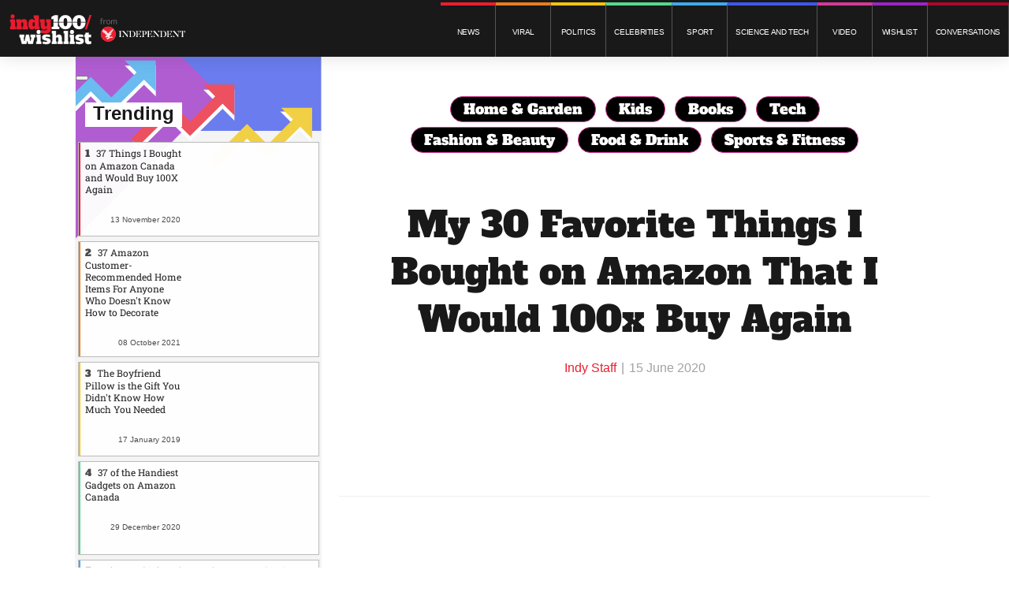

--- FILE ---
content_type: application/javascript
request_url: https://wishlist.indy100.com/static/clients/twentytwowords/3CVQBi14_init.js
body_size: -682
content:
// @license Copyright (C) 2014-2020 PerimeterX, Inc (www.perimeterx.com).  Content of this file can not be copied and/or distributed.
try{!function(){"use strict";function t(t){return t=t||navigator.userAgent,/Edge|EdgA/.test(t)?eu:/OPR\/|Opera|Opera\//.test(t)?ou:/MSIE|Trident/.test(t)?nu:/Gecko\/.*firefox\/|Gecko\/.*Firefox\/|Gecko Firefox\/|Gecko\/\d{8,12}\s{0,2}Firefox|Firefox\/|\) Gecko Firefox/.test(t)?tu:/Chrome\/|CriOS/.test(t)?$c:/Safari|safari/gi.test(t)?ru:iu}function n(t){var n=su[t];return n||"\\u"+("0000"+t.charCodeAt(0).toString(16)).slice(-4)}function e(t){return fu.lastIndex=0,'"'+(fu.test(t)?t.replace(fu,n):t)+'"'}function r(t){var n=void 0;switch(void 0===t?"undefined":au(t)){case"undefined":return"null";case"boolean":return String(t);case"number":var r=String(t);return"NaN"===r||"Infinity"===r?du:r;case"string":return e(t)}if(null===t||t instanceof RegExp)return du;if(t instanceof Date)return['"',t.getFullYear(),"-",t.getMonth()+1,"-",t.getDate(),"T",t.getHours(),":",t.getMinutes(),":",t.getSeconds(),".",t.getMilliseconds(),'"'].join("");if(t instanceof Array){var o=void 0;for(n=["["],o=0;o<t.length;o++)n.push(p(t[o])||lu,",");return n[n.length>1?n.length-1:n.length]="]",n.join("")}n=["{"];for(var i in t)t.hasOwnProperty(i)&&void 0!==t[i]&&n.push(e(i),":",p(t[i])||lu,",");return n[n.length>1?n.length-1:n.length]="}",n.join("")}function o(t){pu=t,vu=0,hu=" ";var n=i();return l(),hu&&v("Syntax error"),n}function i(){switch(l(),hu){case"{":return a();case"[":return c();case'"':return f();case"-":return u();default:return hu>="0"&&hu<="9"?u():s()}}function a(){var t=void 0,n={};if("{"===hu){if(d("{"),l(),"}"===hu)return d("}"),n;for(;hu;){if(t=f(),l(),d(":"),n.hasOwnProperty(t)&&v('Duplicate key "'+t+'"'),n[t]=i(),l(),"}"===hu)return d("}"),n;d(","),l()}}v("Bad object")}function c(){var t=[];if("["===hu){if(d("["),l(),"]"===hu)return d("]"),t;for(;hu;){if(t.push(i()),l(),"]"===hu)return d("]"),t;d(","),l()}}v("Bad array")}function u(){var t="";for("-"===hu&&(t="-",d("-"));hu>="0"&&hu<="9";)t+=hu,d();if("."===hu)for(t+=".";d()&&hu>="0"&&hu<="9";)t+=hu;if("e"===hu||"E"===hu)for(t+=hu,d(),"-"!==hu&&"+"!==hu||(t+=hu,d());hu>="0"&&hu<="9";)t+=hu,d();var n=+t;if(isFinite(n))return n;v("Bad number")}function f(){var t=void 0,n=void 0,e="",r=void 0;if('"'===hu)for(;d();){if('"'===hu)return d(),e;if("\\"===hu)if(d(),"u"===hu){for(r=0,n=0;n<4&&(t=parseInt(d(),16),isFinite(t));n+=1)r=16*r+t;e+=String.fromCharCode(r)}else{if("string"!=typeof Xu[hu])break;e+=Xu[hu]}else e+=hu}v("Bad string")}function s(){switch(hu){case"t":return d("t"),d("r"),d("u"),d("e"),!0;case"f":return d("f"),d("a"),d("l"),d("s"),d("e"),!1;case"n":return d("n"),d("u"),d("l"),d("l"),null}v("Unexpected '"+hu+"'")}function l(){for(;hu&&hu<=" ";)d()}function d(t){return t&&t!==hu&&v("Expected '"+t+"' instead of '"+hu+"'"),hu=pu.charAt(vu),vu+=1,hu}function v(t){throw{name:"SyntaxError",message:t,at:vu,text:pu}}function h(){return("undefined"!=typeof JSON&&"function"==typeof JSON.parse&&void 0===String.prototype.toJSON?JSON.parse:o).apply(null,Array.prototype.slice.call(arguments))}function p(){return("undefined"!=typeof JSON&&"function"==typeof JSON.stringify&&void 0===Array.prototype.toJSON?JSON.stringify:r).apply(null,Array.prototype.slice.call(arguments))}function X(t,n){if(t&&"function"==typeof t.indexOf)return t.indexOf(n);if(t&&t.length>=0){for(var e=0;e<t.length;e++)if(t[e]===n)return e;return-1}}function P(t){for(var n=new Uint8Array(t.length),e=0;e<t.length;e++)n[e]=t.charCodeAt(e);return n}function m(){return+new Date}function g(t,n){return n=n||[],"("+t.toString()+").apply(null, "+p(n)+")"}function w(t,n){var e=new Blob([t],{type:n});return URL.createObjectURL(e)}function y(t){for(var n=arguments.length,e=Array(n>1?n-1:0),r=1;r<n;r++)e[r-1]=arguments[r];if("function"==typeof Object.assign)return Object.assign.apply(Object,Array.prototype.slice.call(arguments));if(t)return e.forEach(function(n){for(var e in n)n.hasOwnProperty(e)&&(t[e]=n[e])}),t}function b(t){return"function"==typeof Array.from?Array.from(t):Array.prototype.slice.call(t)}function A(t){return"object"===(void 0===t?"undefined":au(t))&&null!==t}function E(t){Pu[t]=S()}function T(t){var n=S()-Pu[t];return mu[t]=mu[t]||{},mu[t][wu]=mu[t][wu]?mu[t][wu]+n:n,mu[t][yu]=mu[t][yu]?mu[t][yu]+1:1,x(n)}function S(){return Bt()?performance.now():m()}function x(t){return t>=0?parseInt(t):gu}function I(t,n){var e=(65535&t)+(65535&n);return(t>>16)+(n>>16)+(e>>16)<<16|65535&e}function R(t,n){return t<<n|t>>>32-n}function _(t,n,e,r,o,i){return I(R(I(I(n,t),I(r,i)),o),e)}function O(t,n,e,r,o,i,a){return _(n&e|~n&r,t,n,o,i,a)}function k(t,n,e,r,o,i,a){return _(n&r|e&~r,t,n,o,i,a)}function N(t,n,e,r,o,i,a){return _(n^e^r,t,n,o,i,a)}function C(t,n,e,r,o,i,a){return _(e^(n|~r),t,n,o,i,a)}function V(t,n){t[n>>5]|=128<<n%32,t[14+(n+64>>>9<<4)]=n;var e=void 0,r=void 0,o=void 0,i=void 0,a=void 0,c=1732584193,u=-271733879,f=-1732584194,s=271733878;for(e=0;e<t.length;e+=16)r=c,o=u,i=f,a=s,c=O(c,u,f,s,t[e],7,-680876936),s=O(s,c,u,f,t[e+1],12,-389564586),f=O(f,s,c,u,t[e+2],17,606105819),u=O(u,f,s,c,t[e+3],22,-1044525330),c=O(c,u,f,s,t[e+4],7,-176418897),s=O(s,c,u,f,t[e+5],12,1200080426),f=O(f,s,c,u,t[e+6],17,-1473231341),u=O(u,f,s,c,t[e+7],22,-45705983),c=O(c,u,f,s,t[e+8],7,1770035416),s=O(s,c,u,f,t[e+9],12,-1958414417),f=O(f,s,c,u,t[e+10],17,-42063),u=O(u,f,s,c,t[e+11],22,-1990404162),c=O(c,u,f,s,t[e+12],7,1804603682),s=O(s,c,u,f,t[e+13],12,-40341101),f=O(f,s,c,u,t[e+14],17,-1502002290),u=O(u,f,s,c,t[e+15],22,1236535329),c=k(c,u,f,s,t[e+1],5,-165796510),s=k(s,c,u,f,t[e+6],9,-1069501632),f=k(f,s,c,u,t[e+11],14,643717713),u=k(u,f,s,c,t[e],20,-373897302),c=k(c,u,f,s,t[e+5],5,-701558691),s=k(s,c,u,f,t[e+10],9,38016083),f=k(f,s,c,u,t[e+15],14,-660478335),u=k(u,f,s,c,t[e+4],20,-405537848),c=k(c,u,f,s,t[e+9],5,568446438),s=k(s,c,u,f,t[e+14],9,-1019803690),f=k(f,s,c,u,t[e+3],14,-187363961),u=k(u,f,s,c,t[e+8],20,1163531501),c=k(c,u,f,s,t[e+13],5,-1444681467),s=k(s,c,u,f,t[e+2],9,-51403784),f=k(f,s,c,u,t[e+7],14,1735328473),u=k(u,f,s,c,t[e+12],20,-1926607734),c=N(c,u,f,s,t[e+5],4,-378558),s=N(s,c,u,f,t[e+8],11,-2022574463),f=N(f,s,c,u,t[e+11],16,1839030562),u=N(u,f,s,c,t[e+14],23,-35309556),c=N(c,u,f,s,t[e+1],4,-1530992060),s=N(s,c,u,f,t[e+4],11,1272893353),f=N(f,s,c,u,t[e+7],16,-155497632),u=N(u,f,s,c,t[e+10],23,-1094730640),c=N(c,u,f,s,t[e+13],4,681279174),s=N(s,c,u,f,t[e],11,-358537222),f=N(f,s,c,u,t[e+3],16,-722521979),u=N(u,f,s,c,t[e+6],23,76029189),c=N(c,u,f,s,t[e+9],4,-640364487),s=N(s,c,u,f,t[e+12],11,-421815835),f=N(f,s,c,u,t[e+15],16,530742520),u=N(u,f,s,c,t[e+2],23,-995338651),c=C(c,u,f,s,t[e],6,-198630844),s=C(s,c,u,f,t[e+7],10,1126891415),f=C(f,s,c,u,t[e+14],15,-1416354905),u=C(u,f,s,c,t[e+5],21,-57434055),c=C(c,u,f,s,t[e+12],6,1700485571),s=C(s,c,u,f,t[e+3],10,-1894986606),f=C(f,s,c,u,t[e+10],15,-1051523),u=C(u,f,s,c,t[e+1],21,-2054922799),c=C(c,u,f,s,t[e+8],6,1873313359),s=C(s,c,u,f,t[e+15],10,-30611744),f=C(f,s,c,u,t[e+6],15,-1560198380),u=C(u,f,s,c,t[e+13],21,1309151649),c=C(c,u,f,s,t[e+4],6,-145523070),s=C(s,c,u,f,t[e+11],10,-1120210379),f=C(f,s,c,u,t[e+2],15,718787259),u=C(u,f,s,c,t[e+9],21,-343485551),c=I(c,r),u=I(u,o),f=I(f,i),s=I(s,a);return[c,u,f,s]}function W(t){var n=void 0,e="";for(n=0;n<32*t.length;n+=8)e+=String.fromCharCode(t[n>>5]>>>n%32&255);return e}function D(t){var n=void 0,e=[];for(e[(t.length>>2)-1]=void 0,n=0;n<e.length;n+=1)e[n]=0;for(n=0;n<8*t.length;n+=8)e[n>>5]|=(255&t.charCodeAt(n/8))<<n%32;return e}function M(t){return W(V(D(t),8*t.length))}function F(t,n){var e=void 0,r=D(t),o=[],i=[];for(o[15]=i[15]=void 0,r.length>16&&(r=V(r,8*t.length)),e=0;e<16;e+=1)o[e]=909522486^r[e],i[e]=1549556828^r[e];var a=V(o.concat(D(n)),512+8*n.length);return W(V(i.concat(a),640))}function Z(t){var n="0123456789abcdef",e="",r=void 0,o=void 0;for(o=0;o<t.length;o+=1)r=t.charCodeAt(o),e+=n.charAt(r>>>4&15)+n.charAt(15&r);return e}function j(t){return unescape(encodeURIComponent(t))}function Y(t){return M(j(t))}function G(t){return Z(Y(t))}function B(t,n){return F(j(t),j(n))}function U(t,n){return Z(B(t,n))}function L(t,n,e){return n?e?B(n,t):U(n,t):e?Y(t):G(t)}function H(t,n,e){bu++,E("PX503");var r=L(t,n,e);return T("PX503"),r}function z(t){function n(){e||(e=!0,t())}var e=!1;if(document.addEventListener)document.addEventListener("DOMContentLoaded",n,!1);else if(document.attachEvent){var r=void 0;try{r=null!==window.frameElement}catch(t){r=!1}document.documentElement.doScroll&&!r&&function(){function t(){if(!e)try{document.documentElement.doScroll("left"),n()}catch(n){setTimeout(t,50)}}t()}(),document.attachEvent("onreadystatechange",function(){"complete"===document.readyState&&n()})}window.addEventListener?window.addEventListener("load",n,!1):window.attachEvent?window.attachEvent("onload",n):function(){var t=window.onload;window.onload=function(){t&&t(),n()}}()}function J(t){void 0===document.readyState||"interactive"!==document.readyState&&"complete"!==document.readyState?(Su.length||z(function(){Tu=Tu||m(),tt(Su)}),Su.push({handler:t})):(Tu=Tu||m(),t())}function Q(){return Tu}function q(t,n){Eu||(Eu=!0,$()),xu.push({handler:t,runLast:n})}function K(){Iu||(Iu=!0,tt(xu))}function $(){for(var t=0;t<Au.length;t++)Et(window,Au[t],K)}function tt(t){var n=void 0;if(t&&t.length){for(var e=0;e<t.length;e++)try{t[e].runLast&&"function"!=typeof n?n=t[e].handler:t[e].handler()}catch(t){}"function"==typeof n&&n(),t=[]}}function nt(t){return"function"==typeof Ou?Ou(t):et(t)}function et(t){var n=[],e=void 0,r=void 0,o=void 0,i=0,a=void 0,c=t.length;try{if(_u.test(t)||/=/.test(t)&&(/=[^=]/.test(t)||/={3}/.test(t)))return null;for(c%4>0&&(t+=window.Array(4-c%4+1).join("="),c=t.length);i<c;){for(r=[],a=i;i<a+4;)r.push(Ru.indexOf(t.charAt(i++)));for(e=(r[0]<<18)+(r[1]<<12)+((63&r[2])<<6)+(63&r[3]),o=[(e&255<<16)>>16,64===r[2]?-1:(65280&e)>>8,64===r[3]?-1:255&e],a=0;a<3;++a)(o[a]>=0||0===a)&&n.push(String.fromCharCode(o[a]))}return n.join("")}catch(t){return null}}function rt(t,n){if(!(t&&t instanceof window.Element))return"";var e=void 0,r=t[Cu];if(r)return n?ct(r):r;try{e=ot(t),e=e.replace(/^>/,""),e=n?ct(e):e,t[Cu]=e}catch(t){}return e||t.id||t.tagName||""}function ot(t){if(t.id)return"#"+t.id;for(var n=void 0,e="",r=0;r<Nu;r++){if(!(t&&t instanceof Element))return e;if("html"===t.tagName.toLowerCase())return e;if(t.id)return"#"+t.id+e;if(!((n=lt(t))instanceof Element))return t.tagName+e;if(e=at(t,n)+e,it(e))return e;t=n,e=">"+e}}function it(t){try{return 1===document.querySelectorAll(t).length}catch(t){return!1}}function at(t,n){if(1===n.getElementsByTagName(t.tagName).length)return t.tagName;for(var e=0;e<n.children.length;e++)if(n.children[e]===t)return t.tagName+":nth-child("+(e+1)+")"}function ct(t){if("string"==typeof t)return t.replace(/:nth-child\((\d+)\)/g,function(t,n){return n})}function ut(t){var n="undefined";return t&&t.hasOwnProperty("isTrusted")&&(n=t.isTrusted&&"false"!==t.isTrusted?"true":"false"),n}function ft(t){if(t)return t.target||t.toElement||t.srcElement}function st(t){if(t&&t.length){var n=t[0];if(n&&n.addedNodes)return n.addedNodes[0]}}function lt(t){if(t){var n=t.parentNode||t.parentElement;return n&&n.nodeType!==Vu?n:null}}function dt(t){return"DOMMouseScroll"===t?Du:t}function vt(t){try{var n=Element.prototype.getBoundingClientRect.call(t);return{left:n.left,top:n.top}}catch(t){return{left:-1,top:-1}}}function ht(t){var n={};if(!t)return n;var e=t.touches||t.changedTouches;return e?(t=e[0],pt(t,n)):pt(t,n),n}function pt(t,n){t&&"number"==typeof t.clientX&&"number"==typeof t.clientY&&(n.x=+(t.clientX||-1).toFixed(2),n.y=+(t.clientY||-1).toFixed(2))}function Xt(t){try{if(!t||!t.isTrusted)return!1;var n=ft(t);if(!n)return!1;var e=n.getClientRects(),r={x:e[0].left+e[0].width/2,y:e[0].top+e[0].height/2},o=Math.abs(r.x-t.clientX),i=Math.abs(r.y-t.clientY);if(o<Wu&&i<Wu)return{centerX:o,centerY:i}}catch(t){}return null}function Pt(t){var n={};try{n.pageX=+(t.pageX||document.documentElement&&t.clientX+document.documentElement.scrollLeft||0).toFixed(2),n.pageY=+(t.pageY||document.documentElement&&t.clientY+document.documentElement.scrollTop||0).toFixed(2)}catch(t){}return n}function mt(t){switch(t){case 8:case 9:case 13:case 16:case 17:case 18:case 27:case 32:case 37:case 38:case 39:case 40:case 91:return!0;default:return!1}}function gt(t,n){if((!Mu||t)&&"function"==typeof n){new Mu(function(t){t.forEach(function(t){if(t&&"attributes"===t.type){var e=t.attributeName,r=e&&t.target&&"function"==typeof t.target.getAttribute&&Element.prototype.getAttribute.call(t.target,t.attributeName);n(t.target,e,r)}})}).observe(t,{attributes:!0})}}function wt(t,n){if(Mu&&t&&"function"==typeof n){var e=new Mu(function(t){t.forEach(function(t){t&&"childList"===t.type&&n(t.addedNodes,t.removedNodes)})});return e.observe(t,{childList:!0,subtree:!0}),e}}function yt(t){t&&(t.setAttribute("tabindex","-1"),t.setAttribute("aria-hidden","true"))}function bt(t){return Math.round(t.timestamp||t.timeStamp||0)}function At(t){return t?Et:St}function Et(t,n,e,r){E("PX536"),zu++;try{if(t&&n&&"function"==typeof e&&"string"==typeof n)if("function"==typeof t.addEventListener){var o=void 0;$u?(o=!1,"boolean"==typeof r?o=r:r&&"boolean"==typeof r.useCapture?o=r.useCapture:r&&"boolean"==typeof r.capture&&(o=r.capture)):"object"===(void 0===r?"undefined":au(r))&&null!==r?(o={},r.hasOwnProperty("capture")&&(o.capture=r.capture||!1),r.hasOwnProperty("once")&&(o.once=r.once),r.hasOwnProperty("passive")&&(o.passive=r.passive),r.hasOwnProperty("mozSystemGroup")&&(o.mozSystemGroup=r.mozSystemGroup)):o={passive:!0,capture:"boolean"==typeof r&&r||!1},t.addEventListener(n,e,o)}else"function"==typeof t.attachEvent&&t.attachEvent("on"+n,e)}catch(t){}T("PX536")}function Tt(t,n,e){var r=document.createElement("a"),o=new RegExp(n+"=\\d{0,13}","gi");r.href=t;var i=r.search.replace(o,n+"="+e);r.search=r.search===i?""===r.search?n+"="+e:r.search+"&"+n+"="+e:i;var a=r.href.replace(r.search,"").replace(r.hash,"");return("/"===a.substr(a.length-1)?a.substring(0,a.length-1):a)+r.search+r.hash}function St(t,n,e){E("PX538"),Ju++;try{t&&n&&"function"==typeof e&&"string"==typeof n&&("function"==typeof t.removeEventListener?t.removeEventListener(n,e):"function"==typeof t.detachEvent&&t.detachEvent("on"+n,e))}catch(t){}T("PX538")}function xt(){try{null[0]}catch(t){return t.stack||""}return""}function It(t){return t?t.replace(/\s{2,100}/g," ").replace(/[\r\n\t]+/g,"\n"):""}function Rt(){return It(xt())}function _t(t){var n=[];if(!t)return n;for(var e=t.split("\n"),r=void 0,o=null,i=/^\s*at (.*?) ?\(?((?:file:\/\/|https?:\/\/|blob|chrome-extension|native|webpack:\/\/|eval|<anonymous>).*?)(?::(\d+))?(?::(\d+))?\)?\s*$/i,a=/^\s*(.*?)(?:\((.*?)\))?(?:^|@)((?:file|https?|blob|chrome|webpack|\[native).*?)(?::(\d+))?(?::(\d+))?\s*$/i,c=/^\s*at (?:((?:\[object object\])?.+) )?\(?((?:ms-appx|https?|webpack|blob):.*?):(\d+)(?::(\d+))?\)?\s*$/i,u=0,f=e.length;u<f;++u){if(r=i.exec(e[u])){o=[r[2]&&-1!==r[2].indexOf("native")?"":r[2],r[1]||Uu]}else if(r=c.exec(e[u]))o=[r[2],r[1]||Uu];else{if(!(r=a.exec(e[u])))continue;o=[r[3],r[1]||Uu]}n.push(o)}return n}function Ot(){if(Bt())return Math.round(window.performance.now())}function kt(t){return(t||m())-(Q()||0)}function Nt(t){var n=0;try{for(;t&&t.parent&&t!==t.parent&&n<25;)n++,t=t.parent}catch(t){n=-1}return n}function Ct(t){try{return!!(t.offsetWidth||t.offsetHeight||t.getClientRects&&t.getClientRects().length)}catch(t){}}function Vt(){return"number"==typeof navigator.maxTouchPoints?navigator.maxTouchPoints:"number"==typeof navigator.msMaxTouchPoints?navigator.msMaxTouchPoints:void 0}function Wt(t){if(t){try{for(var n in t){var e=t[n];if("function"==typeof e&&!Dt(e))return!1}}catch(t){}return!0}}function Dt(t){return"function"==typeof t&&/\{\s*\[native code\]\s*\}/.test(""+t)}function Mt(){return t()!==ru&&window.Blob&&"function"==typeof window.navigator.sendBeacon}function Ft(t,n){var e=H(t,n);try{for(var r=Zt(e),o="",i=0;i<r.length;i+=2)o+=r[i];return o}catch(t){}}function Zt(t){for(var n="",e="",r=0;r<t.length;r++){var o=t.charCodeAt(r);o>=Fu&&o<=Zu?n+=t[r]:e+=o%ju}return n+e}function jt(t){for(var n=[],e=0;e<t.length;e+=2)n.push(t[e]);return n}function Yt(t){return Array.isArray?Array.isArray(t):"[object Array]"===Object.prototype.toString.call(t)}function Gt(t){return Qu?void qu.push(t):Lu?void t(Lu,Hu):(Qu=!0,qu.push(t),void setTimeout(function(){E("PX502");try{!function(){!function t(){Lu++,t()}()}()}catch(n){Hu=T("PX502");for(var t=0;t<qu.length;t++)qu[t](Lu,Hu);qu=[],Qu=!1}},0))}function Bt(){return window.performance&&"function"==typeof performance.now}function Ut(t,n,e,r){var o=void 0;try{o=e()}catch(t){}return void 0===o&&(o=void 0===r?"missing":r),t[n]=o,o}function Lt(t){var n=t.split("\n");return n.length>Yu?n.slice(n.length-Yu,n.length).join("\n"):t}function Ht(t,n){for(var e="",r="string"==typeof n&&n.length>10?n.replace(/\s*/g,""):Gu,o=0;o<t;o++)e+=r[Math.floor(Math.random()*r.length)];return e}function zt(t,n){var e=X(t,n);return-1!==e?e:(t.push(n),t.length-1)}function Jt(t){t=""+t;for(var n=Bu,e=0;e<t.length;e++){n=(n<<5)-n+t.charCodeAt(e),n|=0}return Qt(n)}function Qt(t){return t|=0,t<0&&(t+=4294967296),t.toString(16)}function qt(t,n){try{return t()}catch(t){if(n)return t}}function Kt(t,n){var e="";if(!t)return e;e+=t+"";var r=$t(t);if(e+=t.constructor||r&&r.constructor||"",r){var o=void 0;for(var i in r){o=!0;try{r.hasOwnProperty(i)&&(e+=n?i:tn(i,r))}catch(t){e+=i+(t&&t.message)}}if(!o&&"function"==typeof Object.keys){var a=Object.keys(r);if(a&&a.length>0)for(var c=0;c<a.length;c++)try{e+=n?a[c]:tn(a[c],r)}catch(t){e+=a[c]+(t&&t.message)}}}try{for(var u in t)try{t.hasOwnProperty&&t.hasOwnProperty(u)&&(e+=n?u:tn(u,t))}catch(t){e+=t&&t.message}}catch(t){e+=t&&t.message}return e}function $t(t){try{return Object.getPrototypeOf&&Object.getPrototypeOf(t)||t.__proto__||t.prototype}catch(t){}}function tn(t,n){try{return t+n[t]}catch(t){return t}}function nn(t,n){n||(n=window.location.href),t=t.replace(/[[\]]/g,"\\$&");var e=new RegExp("[?&]"+t+"(=([^&#]*)|&|#|$)"),r=e.exec(n);if(!r)return null;var o=r[2];if(!o)return"";if(o=decodeURIComponent(o.replace(/\+/g," ")),"url"===t)try{o=nt(o)}catch(t){}return o}function en(t,n){for(var e="",r=0;r<t.length;r++)e+=String.fromCharCode(n^t.charCodeAt(r));return e}function rn(t,n){try{var e=on(t,n);if(!e)return;var r="";for(var o in e)r+=e[o]+"";return Jt(r)}catch(t){}}function on(t,n){try{var e=nt("T2JqZWN0"),r=nt("Z2V0T3duUHJvcGVydHlEZXNjcmlwdG9y"),o=window[e][r];if("function"!=typeof o)return;return o(t,n)}catch(t){}}function an(t,n){var e=n||0,r=af;return r[t[e++]]+r[t[e++]]+r[t[e++]]+r[t[e++]]+"-"+r[t[e++]]+r[t[e++]]+"-"+r[t[e++]]+r[t[e++]]+"-"+r[t[e++]]+r[t[e++]]+"-"+r[t[e++]]+r[t[e++]]+r[t[e++]]+r[t[e++]]+r[t[e++]]+r[t[e++]]}function cn(t,n,e,r){E("PX505");var o="";if(r)try{for(var i=((new Date).getTime()*Math.random()+"").replace(".",".".charCodeAt()).split("").slice(-16),a=0;a<i.length;a++)i[a]=parseInt(10*Math.random())*+i[a]||parseInt(Math.random()*rf.len);o=an(i,0,rf.cipher)}catch(t){}var c=n&&e||0,u=n||[];t=t||{};var f=void 0!==t.clockseq?t.clockseq:lf,s=void 0!==t.msecs?t.msecs:m(),l=void 0!==t.nsecs?t.nsecs:vf+1,d=s-df+(l-vf)/1e4;if(d<0&&void 0===t.clockseq&&(f=f+1&16383),(d<0||s>df)&&void 0===t.nsecs&&(l=0),l>=1e4)throw new Error("uuid.v1(): Can't create more than 10M uuids/sec");df=s,vf=l,lf=f,s+=122192928e5;var v=(1e4*(268435455&s)+l)%4294967296;u[c++]=v>>>24&255,u[c++]=v>>>16&255,u[c++]=v>>>8&255,u[c++]=255&v;var h=s/4294967296*1e4&268435455;u[c++]=h>>>8&255,u[c++]=255&h,u[c++]=h>>>24&15|16,u[c++]=h>>>16&255,u[c++]=f>>>8|128,u[c++]=255&f;for(var p=t.node||sf,X=0;X<6;X++)u[c+X]=p[X];var P=n||an(u);return o===P?o:(T("PX505"),P)}function un(t){hf=t}function fn(){return hf}function sn(t,n,e){return ln(t,-9e4,n,e)}function ln(t,n,e,r){var o=arguments.length>4&&void 0!==arguments[4]?arguments[4]:fn();try{var i=new Date(m()+1e3*n).toUTCString().replace(/GMT$/,"UTC"),a=t+"="+e+"; expires="+i+"; path=/",c=(!0===r||"true"===r)&&vn();return c&&(a=a+"; domain="+c),document.cookie=a+"; "+o,!0}catch(t){return!1}}function dn(t){var n=void 0;if(t&&"string"==typeof t)try{var e="; "+document.cookie,r=e.split("; "+t+"=");2===r.length&&(n=r.pop().split(";").shift())}catch(t){}return n}function vn(t){if(!(t=t||window.location&&window.location.hostname))return"";var n=hn(t);return n?"."+n.domain+"."+n.type:""}function hn(t){var n={},e=new RegExp("([a-z-0-9]{2,63}).([a-z.]{2,6})$"),r=e.exec(t);return r&&r.length>1?(n.domain=r[1],n.type=r[2],n.subdomain=t.replace(n.domain+"."+n.type,"").slice(0,-1),n):null}function pn(t,n,e){var r=t[n];r&&(t[n]=function(){var t=b(arguments);try{Rn(e,{PX460:t})}catch(t){}return r.apply(this,t)})}function Xn(){pn(document,"getElementById","PX633"),pn(document,"getElementsByClassName","PX635"),pn(document,"querySelector","PX636"),pn(document,"querySelectorAll","PX637"),pn(document,"getElementsByTagName","PX648"),pn(document,"getElementsByTagNameNS","PX649"),pn(document,"getElementsByName","PX650")}function Pn(){wt(Wf,function(t,n){if(t&&t.length){for(var e=[],r=0;r<t.length;r++)e.push(rt(t[r]));Rn("PX632",{PX460:e},!0)}if(n&&n.length){for(var o=[],i=0;i<n.length;i++)o.push(rt(n[i]));Rn("PX631",{PX460:o},!0)}})}function mn(){pn(Element.prototype,"getAttribute","PX628"),pn(Element.prototype,"getAttributeNode","PX628"),pn(Element.prototype,"getAttributeNS","PX628"),pn(Element.prototype,"getAttributeNodeNS","PX628")}function gn(){var t=HTMLFormElement.prototype.submit;HTMLFormElement.prototype.submit=function(){var n=b(arguments);try{Rn("PX496",n)}catch(t){}return t.apply(this,n)}}function wn(t,n){if("function"==typeof Object.defineProperty&&"function"==typeof Object.getOwnPropertyDescriptor&&"function"==typeof Object.getPrototypeOf){var e=yn(Object.getPrototypeOf(t),n);if(null===e){var r=y({},e,{get:function(){try{Rn("PX638",{PX640:rt(this,!0),PX641:n})}catch(t){}if("function"==typeof e.get)return e.get.call(this)},set:function(t){try{Rn("PX639",{PX640:rt(this,!0),PX641:n})}catch(t){}if("function"==typeof e.set)return e.set.call(this,t)}});Object.defineProperty(t,n,r)}}}function yn(t,n){for(;null!==t;){var e=Object.getOwnPropertyDescriptor(t,n);if(e)return e;t=Object.getPrototypeOf(t)}return null}function bn(){if(null!==If&&Sf.length<_f){var t=void 0;t="-"===If.a[0]||"-"===If.c[0]?"0":If.e+" "+If.g,t!==Sf[Sf.length-1]&&(Sf.push(t),xf.push(T(Of)))}If=null}function An(){null===If&&(If={},setTimeout(bn,0)),If.a=Mf.style.left,If.c=Mf.style.top,If.e=Ff.style.width,If.g=Ff.style.height}function En(){if("function"==typeof MutationObserver){var t=HTMLDivElement.prototype.appendChild,n=!1;HTMLDivElement.prototype.appendChild=function(e){var r=t.apply(this,b(arguments));return!n&&e instanceof HTMLIFrameElement&&e.src.indexOf(bf)>=0&&(n=!0,delete HTMLDivElement.prototype.appendChild,Mf=this.parentElement,Ff=e,gt(Mf,An),gt(Ff,An)),r}}}function Tn(){if(Cf=document.getElementById(wf)){var t=Wf.getElementsByTagName(Xf)[0];return t&&/recaptcha/gi.test(t.getAttribute("src")||"")&&(Vf=t),Vf&&Cf}}function Sn(){E("PX706"),En();var t=document.getElementById(yf);xn(),Xn(),mn(),wn(Cf,Pf),wn(Cf,pf),wn(Wf,pf),gt(Wf,In),gt(Cf,In),gt(Vf,In),gt(t,In),Pn(),gn(),Df=T("PX706"),E(Of)}function xn(){var t=void 0;"function"==typeof window[gf]&&(t=window[gf],window[gf]=function(){var n=b(arguments);try{_n(!0)}catch(t){}t.apply(this,n)})}function In(t,n,e){n&&Je("PX611",{PX72:rt(t,!0),PX612:n||"",PX626:e||""})}function Rn(t,n){var e=arguments.length>2&&void 0!==arguments[2]&&arguments[2];if(kf<Rf){var r=_t(xt()),o=r[r.length-1]||{},i=o[0]||"",a=o[1]||"";if(!e&&-1!==i.indexOf(nl))return;kf++,Tf.push(y({PX71:t,PX206:zt(Af,i),PX205:zt(Ef,a)},n))}}function _n(t){if(!Nf){Nf=!0,bn();var n={PX629:Tf,PX642:Tf.length,PX646:Af,PX647:Ef,PX645:t,PX706:Df,PX644:T(Of),PX744:Sf,PX745:xf};if(t){var e=_t(xt()),r=e[e.length-1]||{};n.PX206=zt(Af,r[0]),n.PX205=zt(Ef,r[1])}Je("PX627",n)}}function On(){"function"==typeof Object.getOwnPropertyDescriptor&&Cn()}function kn(){if(Tn())return Sn(),void q(_n.bind(this,!1));var t=HTMLDivElement.prototype.appendChild,n=!1;HTMLDivElement.prototype.appendChild=function(e){var r=t.apply(this,b(arguments));return!n&&HTMLIFrameElement.prototype.isPrototypeOf(e)&&e.src.indexOf(mf)>=0&&(n=!0,delete HTMLDivElement.prototype.appendChild,Tn()&&(Sn(),q(_n.bind(this,!1)))),r}}function Nn(t){return!!(t.firstElementChild&&t.firstElementChild instanceof window.Element&&"function"==typeof t.firstElementChild.getAttribute)&&t.firstElementChild.getAttribute(Ys)===Gs}function Cn(){var t=document.getElementById(js);if(t&&t instanceof window.Element){if(Nn(t))return Wf=t.firstChild,void kn();var n=Object.getOwnPropertyDescriptor(Element.prototype,"innerHTML");if(n){var e=y({},n),r=!1;e.set=function(e){var o=n.set.call(this,e);return r||(r=!0,Nn(t)&&(Wf=t.firstChild,kn())),o},Object.defineProperty(t,"innerHTML",e)}}}function Vn(){return Zn()?void(Mn()||jn()):Bn()?Un():Wn()}function Wn(){!Sr()&&Object.defineProperty&&(window[Fn()]=null,Object.defineProperty(window,Fn(),{set:function(t){qf=t,setTimeout(Dn,0)},get:function(){return qf}}))}function Dn(){if(qf){if(Mn())return void Je("PX2",{PX876:"PX557"});"PX557"===zn()&&jn(),On()}}function Mn(){return Sr()===Yf}function Fn(){return"_"+Js.replace(/^PX|px/,"")+"handler"}function Zn(){var t=Fn();return window[t]}function jn(t,n){var e=Zn(),r=e&&e.PX762;r&&(e.PX763=Yn,r(Kn,t,n))}function Yn(t){Hf&&!t.PX755&&(t.PX755=Hf),Je("PX761",$n(t))}function Gn(){var t=zn();return"PX557"===t||"PX560"===t}function Bn(){var t="__"+Js+"__";return"function"==typeof window[t]&&!!document.getElementById(js)}function Un(){var t="__"+Js+"__",n=window[t];zf||"function"!=typeof n||(zf=!0,n("",Ln,Kn))}function Ln(t,n){if(!Jf){Jf=!0,Qf=n;var e=xt();Je("PX561",{PX70:kt(),PX34:Lt(e),PX562:t})}}function Hn(){"function"==typeof Qf&&Qf(Hf,Pr(),ar(),$s,Hs)}function zn(){if(!Sr()||Lf)return Lf;if(A(Zn())){var t=Sr();Lf=t===Yf||t===jf?"PX560":"PX557"}else Bn()?Lf="PX560":Qn()?Lf="PX557":"Access to this page has been denied."!==document.title&&"Access to This Page Has Been Blocked"!==document.title||(Lf="PX558");return Lf}function Jn(t,n,e,r){var o=Zn(),i=o&&o.PX764;i&&i(t,n,e,r)}function Qn(){return!!document.getElementById(js)}function qn(){return Hf}function Kn(t,n){Je(t,$n(n))}function $n(t){var n={PX70:t.PX70||kt(),PX34:Lt(xt()),PX610:!0};for(var e in t){var r=t[e];if("object"!==(void 0===r?"undefined":au(r))||Yt(r)||null===r)n[e]=r;else for(var o in r)n[o]=r[o]}return n}function te(){return!!Zn()&&Gn()}function ne(t,n,e){Hf=t,n=+n,n="number"==typeof n&&n>0&&n<Uf?n:Math.round(1e3*(2*Math.random()+1)),e="string"==typeof e&&e||Ht(32),Mn()&&jn(n,e)}function ee(){Jn("0")}function re(t){if(ts&&t){E("PX846");var n=ht(t);Je("PX297",{PX38:t.type||"",PX70:kt(),PX157:ut(t),PX72:rt(ft(t)),PX34:xt(),PX263:Ct(),PX78:n.x,PX79:n.y}),Kf=!0,oe(),T("PX846")}}function oe(){ts=!1,ce()}function ie(t){E("PX846");for(var n=t?Et:St,e=0;e<$f.length;e++)n(document.body,$f[e],re);T("PX846")}function ae(){ie(!0)}function ce(){ie(!1)}function ue(){J(function(){document.body&&ae()})}function fe(){return Kf}function se(t){var n=rt(t,!0);return n?Ie(n):0}function le(t){E("PX847");try{"mousemove"===hs&&ge(),hs===Du&&we();var n=ye(t,!0),e=Pt(t);n.PX78=e.pageX,n.PX79=e.pageY,t&&"click"===t.type&&(n.PX241=""+t.buttons,n.PX263=Ct(t.target)),Ae(n)}catch(t){}T("PX847")}function de(t){if(E("PX847"),t)try{"mousemove"===hs&&ge(),hs===Du&&we();var n=ye(t,!0);mt(t.keyCode)&&(n.PX171=t.keyCode),"keydown"===t.type&&(n.PX226="string"==typeof t.key?t.key.length:-1,n.PX227="number"==typeof t.keyCode,n.PX233="string"==typeof t.code?t.code.length:-1,n.PX854=!0===t.ctrlKey||void 0,n.PX855=!0===t.shiftKey||void 0,n.PX856=!0===t.altKey||void 0),Ae(n)}catch(t){}T("PX847")}function ve(t){if(E("PX847"),Ps<cs)try{var n=ye(t,!0);n.PX70=kt(),n.PX554=he(t),Ae(n),Ps++}catch(t){}T("PX847")}function he(t){var n=[];try{if(!t.clipboardData||!t.clipboardData.items)return null;for(var e=0;e<t.clipboardData.items.length;e++){var r=t.clipboardData.items[e];n.push({PX555:r.kind,PX556:r.type})}}catch(t){}return n}function pe(t){E("PX847");try{var n=m(),e=n-gs;if(hs="mousemove",Xe(t,n),e>rs){gs=n;var r=Pt(t),o={PX78:r.pageX,PX79:r.pageY,PX70:kt(n)};if(null===bs.mousemove){var i=ye(t,!1);i.coordination_start=[o],i.coordination_end=[],bs.mousemove=i}else{var a=bs.mousemove.coordination_start;a.length>=As.mousemove/2&&(a=bs.mousemove.coordination_end,a.length>=As.mousemove/2&&a.shift()),a.push(o)}}}catch(t){}T("PX847")}function Xe(t,n){E("PX847"),t&&t.movementX&&t.movementY&&(Is.length<os&&Is.push(+t.movementX.toFixed(2)+as+ +t.movementY.toFixed(2)+as+kt(n)),Rs.length<is&&Rs.push(Ce(t))),T("PX847")}function Pe(t){if(!ms&&t){E("PX847"),ms=!0,setTimeout(function(){ms=!1},rs);var n=ye(t,!1),e=Math.max(document.documentElement.scrollTop||0,document.body.scrollTop||0),r=Math.max(document.documentElement.scrollLeft||0,document.body.scrollLeft||0);_s.push(e+","+r),n.PX857=e,n.PX858=r,Ae(n),_s.length>=us&&St(document,"scroll",Pe),T("PX847")}}function me(t){E("PX847");try{var n=m();if(ws){var e=bs[Du];hs=Du,gs=n;var r=t.deltaY||t.wheelDelta||t.detail;if(r=+r.toFixed(2),null===e){ps++;var o=ye(t,!1);o.PX172=[r],o.PX173=kt(n),bs[Du]=o}else As.mousewheel<=bs[Du].PX172.length?(we(),ws=!1):bs[Du].PX172.push(r)}}catch(t){}T("PX847")}function ge(){if(E("PX847"),bs.mousemove){var t=bs.mousemove.coordination_start.length,n=bs.mousemove.coordination_start[t-1].PX70,e=Re(_e(jt(bs.mousemove.coordination_start))),r=_e(jt(bs.mousemove.coordination_end));r.length>0&&(r[0].PX70-=n);var o=Re(r);bs.mousemove.PX172=""!==o?e+"|"+o:e,delete bs.mousemove.coordination_start,delete bs.mousemove.coordination_end,Ae(bs.mousemove,"mousemove"),bs.mousemove=null}T("PX847")}function we(){E("PX847"),bs[Du]&&(ps++,(void 0===ys||bs[Du].PX172.length>ys.PX172.length)&&(ys=bs[Du]),bs[Du].PX174=kt()),bs[Du]=null,T("PX847")}function ye(t,n){if(E("PX847"),!t)return null;var e={PX71:dt(t.type),PX159:ut(t)};if(n){var r=ft(t);if(r){var o=vt(r);e.PX72=se(r),e.PX73=be(r),e.PX74=r.offsetWidth,e.PX75=r.offsetHeight,e.PX76=o.top,e.PX77=o.left}else e.PX72=0}return T("PX847"),e}function be(t){return"submit"===t.type?t.type:t.nodeName?t.nodeName.toLowerCase():""}function Ae(t,n){if(fs){var e=m();"mousemove"!==n&&n!==Du&&(t.PX70=kt(e));var r=p(t);Xs+=1.4*r.length,Xs>=es?(ys&&ss.push(ys),Te("PX758")):(ss.push(t),ss.length>=ns&&(ys&&ss.push(ys),Te("PX760")))}}function Ee(){Te("PX759")}function Te(t){fs&&(fs=!1,E("PX847"),(ss.length>0||Is.length>0)&&Je("PX175",{PX82:document.body&&document.body.offsetWidth+"x"+document.body.offsetHeight||"",PX176:t,PX177:Q(),PX181:$s,PX178:ps,PX179:ls,PX180:Bs,PX58:ss,PX410:Is.join("|"),PX608:Rs.length>0?jt(Rs):void 0,PX584:_s.length>0?_s:void 0,PX462:fe()}),T("PX847"),ke())}function Se(t){E("PX847");for(var n=t?Et:St,e=0;e<Es.length;e++)n(document.body,Es[e],le);for(var r=0;r<Ts.length;r++)n(document.body,Ts[r],de);for(var o=0;o<Ss.length;o++)n(document,Ss[o],ve);for(var i=0;i<xs.length;i++)"mousemove"===xs[i]&&n(document.body,xs[i],pe),xs[i]===Du&&n(document.body,xs[i],me);n(document,"scroll",Pe),n(document.body,"focus",de,{capture:!0,passive:!0}),n(document.body,"blur",de,{capture:!0,passive:!0}),T("PX847")}function xe(){function t(){vs&&window.clearTimeout(vs),vs=setTimeout(function(){Te("60_sec_rest")},6e4)}function n(){e&&window.clearTimeout(e),e=window.setTimeout(function(){t()},500)}var e=void 0;document.onmousemove=n}function Ie(t){return ls[t]||(ls[t]=ds++),ds}function Re(t){for(var n="",e=0;e<t.length;e++)0!==e&&(n+="|"),n+=t[e].PX78+","+t[e].PX79+","+t[e].PX70;return n}function _e(t){var n=[];if(t.length>0){n.push(t[0]);for(var e=1;e<t.length;e++){var r={PX78:t[e].PX78,PX79:t[e].PX79,PX70:t[e].PX70-t[e-1].PX70};n.push(r)}}return n}function Oe(){xe(),Se(!0)}function ke(){Se(!1)}function Ne(){J(function(){Oe()}),q(Te)}function Ce(t){var n=t.touches||t.changedTouches,e=n&&n[0];return+(e?e.clientX:t.clientX).toFixed(0)+","+ +(e?e.clientY:t.clientY).toFixed(0)+","+Ve(t)}function Ve(t){return+(t.timestamp||t.timeStamp||0).toFixed(0)}function We(t){for(t=t.splice(0);t.length>0;)try{t.shift()()}catch(t){}}function De(t){Ws[t]&&We(Ws[t])}function Me(){
Ms=!0,We(Ds)}function Fe(t,n,e){if(Vs[t]=e,t===Os.i)return void un(nt(e||""));ln(Ns+t,n||ks,e)}function Ze(t){return Vs[t]||(Vs[t]=dn(Ns+t)),Vs[t]}function je(t){return t===Cs}function Ye(t){return je(Ze(t))}function Ge(t){if(Ms)return void t();Ds.push(t)}function Be(t){t=t?t.split(","):[];for(var n=0;n<t.length;n++){var e=t[n].split(":");Ue(e[0],e[1],Cs)}}function Ue(t,n,e){Fe(t,n,e),De(t)}function Le(){rl=Ye(Os.j)}function He(){var t=parseInt(Ze(Os.k));return isNaN(t)?Fs:t}function ze(t){var n=arguments.length>1&&void 0!==arguments[1]?arguments[1]:He();return!!t&&(new Date).getTime()-t>1e3*n}function Je(t,n){n.PX850=il++,n.PX851=Ot()||m(),Qe(t,n)?(Ls.push({t:t,d:n,ts:(new Date).getTime()}),"PX761"===t&&(Ee(),qs.trigger("PX761"))):Us.push({t:t,d:n,ts:(new Date).getTime()})}function Qe(t,n){return te()&&Ls&&Ke(t,n)}function qe(){Ls=null}function Ke(t,n){return!!n.PX610||(X(ol,t)>-1?(n.PX610=!0,!0):void 0)}function $e(t){Qs=1,tr(t)}function tr(t){$s=t}function nr(){try{return window.sessionStorage.pxsid}catch(t){return""}}function er(t){var n=null,e=rr()||"";if(tl.pxParams&&tl.pxParams.length){n={};for(var r=0;r<tl.pxParams.length;r++)n["p"+(r+1)]=tl.pxParams[r]}else if(t)for(var o=1;o<=10;o++){var i=t[e+"_pxParam"+o];void 0!==i&&(n=n||{},n["p"+o]=i+"")}return n}function rr(){var t=or();return window._pxAppId===t?"":t}function or(){return Js}function ir(t){Pl=t}function ar(){return Pl}function cr(t){hl=t}function ur(t){pl=t}function fr(){return hl}function sr(){return pl}function lr(t){cl&&t!==cl&&(al=null),cl=t}function dr(t){vl=t}function vr(t){dl=t}function hr(t){ul=t}function pr(t,n){fl=t,sl=n}function Xr(t){ll=t}function Pr(){return cl}function mr(){return vl}function gr(){return dl}function wr(){return ul}function yr(){return fl}function br(){return sl}function Ar(){return ll}function Er(){return al}function Tr(){return Xl||(Xl=dn(el)),Xl}function Sr(){return window[Zs]}function xr(){return Us.some(function(t){return"PX203"===t.t})}function Ir(t,n,e,r){try{if(!t||!n||!e&&!r||-1!==X(ml,t))return;if(ml.push(t),e&&document.getElementsByName(e).length>0)return;if(r&&document.getElementsByClassName(r).length>0)return;var o=document.createElement(n);o.style.display="none",e&&(o.name=e),r&&(o.className=r),Et(o,"click",function(){var n=xt(),o=_t(n),i={PX72:t,PX224:e||"",PX223:r||"",PX34:n};if(o.length>0){var a=o[o.length-1];i.PX206=a[0]||"",i.PX205=a[1]||""}Je("PX222",i)}),document.body&&document.body.insertBefore(o,document.body.children[0])}catch(t){}}function Rr(t,n){J(function(){E("PX526");var e=+n||0,r=[];try{gl=t?window[t]:window}catch(t){}if(gl){try{var o=X([navigator,document],gl)>=0;for(var i in gl)if(o||"function"==typeof gl.hasOwnProperty&&gl.hasOwnProperty(i)){if(r.length>=e)break;r.push(i+"")}}catch(t){}if(r.length>0){var a={PX271:t||"window",PX272:r};n&&(a.PX294=e),Je("PX273",a)}T("PX526")}})}function _r(){return gl}function Or(t){E("PX527");var n=[],e=_r();if("object"===(void 0===e?"undefined":au(e))&&"string"==typeof t){for(var r=t.split(","),o=0;o<r.length;o++)try{n.push(kr(e[r[o]]))}catch(t){}n.length>0&&Je("PX445",{PX446:n}),T("PX527")}}function kr(t){if("object"===(void 0===t?"undefined":au(t))&&null!==t){var n={};for(var e in t)if(t.hasOwnProperty(e)){var r=t[e];n[e]="string"==typeof r||"function"==typeof r?r+"":p(t[e])}return n}return t+""}function Nr(t){try{var n=window[t];return"object"===(void 0===n?"undefined":au(n))&&Cr(n)}catch(t){return!1}}function Cr(t){try{var n=m(),e="tk_"+n,r="tv_"+n;t.setItem(e,r);var o=t.getItem(e);return t.removeItem(e),null===t.getItem(e)&&o===r}catch(t){return!1}}function Vr(t){return Nr(t)?Wr(t):Dr()}function Wr(t){var n=window[t];return{type:t,getItem:Mr(n),setItem:Fr(n),removeItem:Zr(n)}}function Dr(){var t={};return{type:yl,getItem:function(n){return t[n]},setItem:function(n,e){return t[n]=e},removeItem:function(n){return t[n]=null}}}function Mr(t){return function(n){var e=void 0;try{return n=jr(n),e=t.getItem(n),h(e)}catch(t){return e}}}function Fr(t){return function(n,e){try{n=jr(n),t.setItem(n,"string"==typeof e?e:p(e))}catch(r){t.setItem(n,e)}}}function Zr(t){return function(n){try{t.removeItem(jr(n))}catch(t){}}}function jr(t){return Js+"_"+t}function Yr(){E("PX529"),Cd.failures=0,Il+=1;var t=navigator.userAgent,n={PX204:Il,PX59:t,PX887:El,PX888:Sl,PX839:$o(),PX919:Rl};$s&&(n.PX359=H($s,t));var e=ar();e&&(n.PX357=H(e,t));var r=nr();r&&(n.PX358=H(r,t)),Je("PX203",n),T("PX529")}function Gr(){xl&&(clearInterval(xl),xl=null)}function Br(){xl=setInterval(function(){xr()?Rl++:Tl?Yr():Gr()},Sl)}function Ur(t,n,e,r){Gr(),Sl=800*r||bl,Sl<bl?Sl=bl:Sl>Al&&(Sl=Al),Tl&&Br()}function Lr(){El=!1}function Hr(){El=!0}function zr(){Tl=!1}function Jr(){Br(),Ks.on("risk",Ur),Et(window,"focus",Hr),Et(window,"blur",Lr)}function Qr(t,n,e,r,o){Cd.appID===window._pxAppId&&ln(t,n,e,r),Ks.trigger("risk",e,t,n,o)}function qr(t,n,e,r,o){Cd.appID===window._pxAppId&&ln(t,n,e,r),Ks.trigger("enrich",e,t,n,o)}function Kr(t){try{window.sessionStorage&&(window.sessionStorage.pxsid=t)}catch(t){}}function $r(t){var n=[];if(!t)return!1;Nd&&window._pxAction===Yf&&document.location.reload();for(var e=void 0,r=!1,o=0;o<t.length;o++){var i=t[o];if(i){var a=i.split("|"),c=a.shift(),u=Nl[c];if(a[0]===Os.i){e={l:c,m:a};continue}"drc"===c&&(r=!0),"function"==typeof u&&("bake"===c?n.unshift({l:c,m:a}):n.push({l:c,m:a}))}}e&&n.unshift(e);for(var f=0;f<n.length;f++){var s=n[f];try{Nl[s.l].apply({o:n},s.m)}catch(t){}}return r}function to(t){if(!t||!t.length)return!1;var n=void 0;try{n=h(t)}catch(t){return!1}return!(!n||"object"!==(void 0===n?"undefined":au(n)))&&(n.do&&n.do.slice===[].slice?$r(n.do):void 0)}function no(t,n,e){t&&Cd.appID===window._pxAppId&&(n=n||0,ln("_pxvid",n,t,e),ir(t))}function eo(t,n,e,r,o,i){Ks.trigger(t,n,e,r,o,i)}function ro(t,n,e){var r={};try{r.PX259=t,r.PX256=n,r.PX257=Cl(e)}catch(t){r.PX258=t+""}Je("PX255",r)}function oo(t){if(po(),t){var n=("pxqp"+or()).toLowerCase(),e=(+new Date+"").slice(-13);location.href=Tt(location.href,n,e)}else location&&location.reload(!0)}function io(t,n){Rr(t,n)}function ao(t){lr(t)}function co(t,n){pr(t,n)}function uo(t){Xr(t)}function fo(t){vr(t)}function so(t){hr(t)}function lo(t){Or(t)}function vo(t,n,e,r){t===Zf&&ne(n,e,r)}function ho(){zr()}function po(){$s&&Nr(wl)&&Ol.setItem(kl,$s)}function Xo(t){for(var n=this.o,e=void 0,r=0;r<n.length;r++)if("bake"===n[r].l){e=n[r].m;break}Jn.apply(this,e?[t].concat(e):[t])}function Po(t){return mo(t,"ci")}function mo(t,n){try{var e=h(t),r=e&&e.do;if(r)for(var o=0;o<r.length;o++){var i=r[o];if(i.split("|")[0]===n)return!0}}catch(t){}return!1}function go(){sn(el,"")}function wo(t,n){try{if(!t||"undefined"===t)return;if(void 0===n){if(!Dl)return;var e=m();if(!e)return;n=e-Wl.timing.navigationStart}if(!n)return;var r=void 0;r=window.sessionStorage[Vl]?window.sessionStorage[Vl]:"_client_tag:"+Hs+",PX123:"+$s,window.sessionStorage[Vl]=r+","+t+":"+n}catch(t){}}function yo(t,n){t&&Eo()&&wo(t,n)}function bo(){var t=Vd(),n=[],e=Wl&&"function"==typeof Wl.getEntries&&Wl.getEntries();if(!e)return n;for(var r=0;r<e.length;++r){var o=e[r];if(o&&"resource"===o.entryType)for(var i=0;i<t.length;++i){var a=t[i];if(a&&"function"==typeof a.test&&a.test(o.name)&&(n.push(o),n.length===t.length))return n;a.lastIndex=null}}return n}function Ao(){if(Eo())try{var t=bo(),n=t[0];n&&(yo("PX372",n.startTime),yo("PX373",n.duration));var e=t[1];e&&(yo("PX374",e.startTime),yo("PX375",e.duration),yo("PX376",e.domainLookupEnd-e.domainLookupStart))}catch(t){}}function Eo(){return Ye(Os.p)}function To(t){for(var n=t?Fl.q.concat(Fl.s):Fl.s,e=So(),r=[],o=0;o<e.length;o++)for(var i=e[o],a=0;a<n.length;a++){var c=i+n[a];r.push(c)}return r}function So(t){for(var n=[],e=xo(t),r=0;r<e.length;r++)n.push(e[r]);if(t)for(var o=0;o<Fl.u.length;o++)n.push("//"+Ml+"."+Fl.u[o]);return n}function xo(t){var n=void 0;if(n="collector.staging"===window._pxPubHost?["//collector.staging.pxi.pub"]:["https://collector-PX3CVQBi14.px-cloud.net","/3CVQBi14/xhr"],t&&!0===window._pxMobile&&(n=n.filter(function(t){return"/"!==t.charAt(0)})),!t)for(var e=0;e<Fl.z.length;e++)n.push("//"+Ml+"."+Fl.z[e]);return"string"==typeof window._pxRootUrl&&n.unshift(window._pxRootUrl),n}function Io(t){return t instanceof Array&&Boolean(t.length)}function Ro(t){for(var n=[],e=0;e<t.length;e++){switch(t[e]){case"PX3":n.push("PX924"),E("PX924");break;case"PX703":n.push("PX925"),E("PX925");break;case"PX2":n.push("PX926"),E("PX926")}}return n}function _o(){return od}function Oo(){return 10*Math.floor(5*Math.random())+kd}function ko(t,n){E("PX1043");var e=t.split(Zl)[1].split("&")[0],r=en(e,n),o=t.replace(e,ku(r))+"&"+nd+n;return T("PX1043"),o}function No(t){var n=t[0],e=n&&n.d;e&&(e.PX96=Bs)}function Co(t){return t+="&"+ed+ ++kd,Ye(Os.A)?ko(t,Oo()):t}function Vo(t){var n=Uo("POST",ti(t));n?function(){var e=n.readyState;n.onreadystatechange=function(){4!==n.readyState&&(e=n.readyState)},n.onload=function(){"function"==typeof t.B&&t.B(n.responseText,t),t.C&&(Nd=ni(n.responseText)),200===n.status?(Wo(n.responseText),Mo(n.responseText,t)):(Zo(n.status),Do(t))};var r=!1,o=function(){r||(r=!0,"function"==typeof t.B&&t.B(null,t),Fo(e),Do(t))};n.onerror=o,n.onabort=o;try{n.send(Co(t.postData))}catch(n){Fo(e),Do(t)}}():Bo(Co(t.postData))}function Wo(t){Cd.trigger("xhrResponse",t),tl.Events.trigger("xhrResponse",t)}function Do(t){t&&(t.C?(t.D++,Od++,qo(t)):(_d++,Lo(null),t.testDefaultPath?(t.testDefaultPath=!1,setTimeout(function(){Vo(t)},pd)):wd+1<Cd.routes.length?(wd++,Rd++,setTimeout(function(){Vo(t)},pd)):(wd=sd,Cd.failures+=1,Cd.trigger("xhrFailure"))))}function Mo(t,n){n.testDefaultPath&&(wd=sd),Lo(wd),Cd.failures=0,yo(n.backMetric),Cd.trigger("xhrSuccess",t),n.PX561&&Hn()}function Fo(t){Ad[wd]=Ad[wd]||{},Ad[wd][t]=Ad[wd][t]||0,Ad[wd][t]++,Ed=!0}function Zo(t){Td[wd]=Td[wd]||{},Td[wd][t]=Td[wd][t]||0,Td[wd][t]++,Sd=!0}function jo(){var t=Us.length>cd?cd:Us.length;return Us.splice(0,t)}function Yo(t){var n=zn();E("PX510");for(var e=0;e<t.length;e++){var r=t[e];r.d.PX371=dd,n&&(r.d.PX250=n),_l&&(r.d.PX398=_l);var o=Sr();o&&(r.d.PX708=o)}No(t);var i=p(t),a=ku(en(i,Ku)),c=[Zl+a,jl+Cd.appID,Yl+Cd.tag,Gl+$s,Ul+Cd.fTag,Ll+gd++,td+rd],u=Er();u&&c.push(Bl+u);var f=Pr();f&&c.push(Hl+f),E("PX511");var s=Ft(i,zo(Cd.tag,Cd.fTag));s&&c.push(zl+s),T("PX511");var l=Cd.getSid(),d=Cd.getCustomParams();l&&c.push(Jl+l),ar()&&c.push(Ql+ar()),Qs&&c.push(ql+Qs);var v=qn();v&&c.push(Kl+v);var h=Tr();return h&&c.push($l+h),d.length>=0&&c.push.apply(c,d),T("PX510"),c}function Go(t,n){var e=(n||ti())+"/beacon";try{var r=new Blob([t],{type:id});return window.navigator.sendBeacon(e,r)}catch(t){}}function Bo(t){var n=document.createElement("img"),e=ti()+"/noCors?"+t;n.width=1,n.height=1,n.src=e}function Uo(t,n){try{var e=new XMLHttpRequest;if(e&&"withCredentials"in e)e.open(t,n,!0),e.withCredentials=!0,e.setRequestHeader&&e.setRequestHeader("Content-type",id);else{if("undefined"==typeof XDomainRequest)return null;e=new window.XDomainRequest,e.open(t,n)}return e.timeout=ad,e}catch(t){return null}}function Lo(t){Cd.appID&&Nr(wl)&&yd!==t&&(yd=t,ud.setItem(fd+Cd.appID,yd))}function Ho(){if(Cd.appID&&Nr(wl))return ud.getItem(fd+Cd.appID)}function zo(t,n){return[$s,t,n].join(":")}function Jo(){if(Ls){var t=Ls.splice(0,Ls.length);Cd.sendActivities(t,!0)}}function Qo(t,n){md++,Po(t)||(md<vd?setTimeout(Vo.bind(this,n),hd*md):(Ko(),ne(Bf)))}function qo(t){if(t.D<Pd){var n=hd*Od;setTimeout(Vo.bind(this,t),n)}else Mn()&&(qe(),Ko(),ee(),xd=!0)}function Ko(){sn("_px"),sn("_px2"),sn("_px3")}function $o(){return Rd}function ti(t){if(t&&(t.C||t.F)){var n=t.D%Xd.length;return Xd[n]}if(t&&t.testDefaultPath)return Cd.routes[sd];if(null===wd){var e=Ho();wd=Id="number"==typeof e&&Cd.routes[e]?e:sd}return Cd.routes[wd]||""}function ni(t){try{if(0===JSON.parse(t).do.length)return!0}catch(t){}return!1}function ei(){var t=!1;try{if(window.ActiveXObject)new ActiveXObject("ShockwaveFlash.ShockwaveFlash"),t=!0;else if(navigator.mimeTypes)for(var n in navigator.mimeTypes)if(navigator.mimeTypes.hasOwnProperty(n)){var e=navigator.mimeTypes[n];if(e&&"application/x-shockwave-flash"===e.type){t=!0;break}}}catch(t){}return t}function ri(){return navigator[Gd]+""}function oi(){return Gd in navigator?1:0}function ii(){var t=window[Ud],n=t?(t+"").length:0;return n+=Dd&&Dd[Bd]?(Dd[Bd]+"").length:0,n+=document&&document[Yd]?(document[Yd]+"").length:0}function ai(){var t="";if(!Md)return t;for(var n=0,e=0;e<jd.length;e++)try{n+=(Md[jd[e]].constructor+"").length}catch(t){}t+=n+Wd;try{Md[Ld][qd](0)}catch(n){t+=(n+"").length+Wd}try{Md[Ld][qd]()}catch(n){t+=(n+"").length+Wd}try{Md[Hd][Qd]()}catch(n){t+=(n+"").length+Wd}try{Md[Ld][zd][Jd]()}catch(n){t+=(n+"").length}return t}function ci(){return Md}function ui(){if(Md)return!Wt(Md)||(!(!Md[Fd]||Wt(Md[Fd]))||(!(!Md[Zd]||Wt(Md[Zd]))||void 0))}function fi(t){var n=void 0;try{var e=document.createElement(nt("aWZyYW1l"));e[nt("c3JjZG9j")]="/**/",e.setAttribute(nt("c3R5bGU="),nt("ZGlzcGxheTogbm9uZTs=")),document.head.appendChild(e),n=t(e.contentWindow),e.parentElement.removeChild(e)}catch(e){n=t(null)}return n}function si(t,n){var e={};if(!n)return e;for(var r in t)if(t.hasOwnProperty(r)){var o=n,i=t[r];if("string"==typeof i)if(Kd[i])e[i]=Kd[i];else{var a=i.split(".");for(var c in a)if(a.hasOwnProperty(c)){var u=a[c];o=o[u]}Kd[i]=e[i]=o}}return e}function li(t){return fi(si.bind(null,t))}function di(t,n,e){var r=!1,o=w(t,"application/javascript"),i=new Worker(o);return i.onmessage=function(t){return n(t)},i.onerror=function(t){if(!r)return r=!0,qt(function(){i.terminate()}),e(t)},i}function vi(t,n){function e(){if("function"!=typeof l.instance.exports._basic_test)return!1;var t=l.instance.exports._basic_test(u,f)===s;return i.PX945=t}function r(){if("function"==typeof l.instance.exports._advanced_test){for(var t=[],e=0;e<n.length;e++)t.push(n[e].charCodeAt());var r=l.instance.exports._advanced_test.apply(null,t);i.PX946=r}}function o(){i.PX923=parseInt(a.now()-c),postMessage(JSON.stringify(i)),postMessage("PX697")}var i={PX945:!1,PX946:0},a=self.performance||self.Date,c=a.now(),u=3,f=4,s=7,l=void 0;fetch(t).then(function(t){return t.arrayBuffer()}).then(function(t){return WebAssembly.instantiate(t,{env:{STACKTOP:1,memory:new WebAssembly.Memory({initial:256,maximum:256})}})}).then(function(t){l=t,e()&&r(),o()}).catch(function(t){i.PX942=t.message||"PX424",i.PX947=t.stack&&t.stack.substring(0,1e3),o()})}function hi(t,n){function e(t){if("string"==typeof t.data){if("PX697"===t.data)return void l.terminate();if(!o){o=!0;var e=Object.assign(h(t.data),{PX941:!0});T("PX704"),clearTimeout(i),n(e)}}}function r(t){return!t.stack&&t.filename&&(t.stack="Error: "+t.message+"\n\tat Worker ("+t.filename+":"+t.lineno+":"+t.colno+")"),e({data:p({PX942:t.message||"PX424",PX947:t.stack&&t.stack.substring(0,1e3)})}),t}if(!$d){$d=!0;var o=!1;if(!window.fetch||!window.Worker||!window.WebAssembly)return void n({PX941:!1});var i=setTimeout(function(){r({message:"PX920"})},t);E("PX704"),E("PX921");var a=void 0;try{var c=nt("AGFzbQEAAAABHwJgAn9/AX9gFH9/f39/f39/f39/f39/f39/f39/[base64]"),u=new Blob([P(c)]);a=URL.createObjectURL(u)}catch(t){return void r(t)}var f=br()||yr();if(!f)return void r({message:"PX990"});var s=g(vi,[a,f]),l=qt(function(){return di(s,e,r)},!0);T("PX921"),l instanceof Error&&r(l)}}function pi(t,n){var e=(Ze(Os.G)||"").split(","),r=uu(e,2),o=r[0],i=r[1];if(!o||!je(o))return void n();hi(parseInt(i)||t,n)}function Xi(t){E("PX1023");try{var n=nt("b3By"),e=nt("eWFuZGV4"),r=nt("c2FmYXJp"),o=ci();o&&(t.PX1033=Jt(Kt(o))),window[n]&&(t.PX1016=Jt(Kt(window[n]))),window[e]&&(t.PX1017=Jt(Kt(window[e]))),window[r]&&(t.PX1018=Jt(Kt(window[r])));var i=["onrendersubtreeactivation","scheduler","onactivateinvisible","onoverscroll","onscrollend","trustedTypes","requestPostAnimationFrame","cancelPostAnimationFrame","getComputedAccessibleNode","getDefaultComputedStyle","scrollByLines","scrollByPages","sizeToContent","updateCommands","dump","setResizable","mozInnerScreenX","mozInnerScreenY","scrollMaxX","scrollMaxY","fullScreen","ondevicemotion","ondeviceorientation","onabsolutedeviceorientation","ondeviceproximity","onuserproximity","ondevicelight","InstallTrigger","sidebar","onvrdisplayconnect","onvrdisplaydisconnect","onvrdisplayactivate","onvrdisplaydeactivate","onvrdisplaypresentchange","ondragexit","onloadend","onshow","onmozfullscreenchange","onmozfullscreenerror","crossOriginIsolated","caches","applicationCache","offscreenBuffering","webkitIndexedDB","webkitCancelRequestAnimationFrame","getMatchedCSSRules","showModalDialog","webkitConvertPointFromPageToNode","webkitConvertPointFromNodeToPage","safari","yandexApi","yandex","onelementpainted"];t.PX1019=wi(window,i);var a=["origin","webkitFullScreenKeyboardInputAllowed","onrejectionhandled","onunhandledrejection","getOverrideStyle","getCSSCanvasContext","onrendersubtreeactivation","addressSpace","onactivateinvisible","onoverscroll","onscrollend","rootScroller","ol_originalAddEventListener","releaseCapture","mozSetImageElement","mozCancelFullScreen","enableStyleSheetsForSet","caretPositionFromPoint","onbeforescriptexecute","onafterscriptexecute","mozFullScreen","mozFullScreenEnabled","selectedStyleSheetSet","lastStyleSheetSet","preferredStyleSheetSet","styleSheetSets","mozFullScreenElement","ondragexit","onloadend","onshow","onmozfullscreenchange","onmozfullscreenerror","registerElement"];t.PX1020=wi(window.document,a);var c=["deviceMemory","getUserAgent","clipboard","credentials","keyboard","locks","mediaDevices","serviceWorker","storage","presentation","bluetooth","hid","usb","xr","setAppBadge","clearAppBadge","getInstalledRelatedApps","getUserMedia","webkitGetUserMedia","requestMIDIAccess","canShare","share","scheduling","serial","sms","wakeLock","taintEnabled","oscpu","buildID","getStorageUpdates"];t.PX1021=wi(window.navigator,c);var u=["ancestorOrigins","fragmentDirective"];t.PX1022=wi(window.location,u)}catch(t){}T("PX1023")}function Pi(t){try{E("PX1024");var n=nt("bmF2aWdhdG9y");t.PX1034=ui(),t.PX1035=mi(),t.PX1036=gi();var e=on(window,n),r=nt("dmFsdWU=");if(t.PX1025=e&&!!e[r],rl){var o=nt("cGx1Z2lucw=="),i=nt("bGFuZ3VhZ2Vz"),a=nt("d2ViZHJpdmVy");t.PX1028=rn(n,o),t.PX1029=rn(n,i),t.PX1037=rn(n,a)}T("PX1024")}catch(t){}}function mi(){try{var t=nt("d2ViZHJpdmVy"),n=!1;return navigator[t]||navigator.hasOwnProperty(t)||(navigator[t]=1,n=1!==navigator[t],delete navigator[t]),n}catch(t){return!0}}function gi(){try{var t=nt("RnVuY3Rpb24="),n=nt("cHJvdG90eXBl"),e=nt("Y2FsbA=="),r=window[t][n][e];if(!Dt(r))return Jt(r+"")}catch(t){}}function wi(t,n){for(var e="",r=0;r<n.length;r++)try{var o=n[r];e+=""+t.hasOwnProperty(o)+t[o]}catch(t){e+=t}return Jt(e)}function yi(t){if(void 0!==t)return Jt(t)}function bi(t,n,e,r){E("PX545");for(var o=S();n.length>0;){if(e+1!==fv&&S()-o>=sv)return T("PX545"),setTimeout(bi,0,t,n,++e,r);n.shift()(t)}return t.PX1065=++e,r()}function Ai(t){var n={};n.ts=(new Date).getTime();var e=(Ze(Os.H)||"2,10").split(",").map(function(t){return+t}),r=uu(e,2);fv=r[0],sv=r[1];var o=[Ii,Ni,Xi,Pi,xi,Wi,Ci,Si,Ri,Ti,_i,Oi,Vi,ki];setTimeout(bi,0,n,o,0,function(){Ei(n,function(){T("PX545");var e=ze(n.ts);return delete n.ts,t(!e&&n)})})}function Ei(t,n){pi(uv,function(e){y(t,e),n()})}function Ti(t){E("PX879");var n=!1,e=-1,r=[];navigator.plugins&&(n=Fi(),e=navigator.plugins.length,r=Zi()),t.PX89=t.PX134=n,t.PX170=e,t.PX85=r;try{tv.PX59=t.PX59=navigator.userAgent,tv.PX61=t.PX61=navigator.language,tv.PX313=t.PX313=navigator.languages,tv.PX63=t.PX63=navigator.platform,tv.PX86=t.PX86=!!(navigator.doNotTrack||null===navigator.doNotTrack||navigator.msDoNotTrack||window.doNotTrack),tv.PX154=t.PX154=Gi()}catch(t){}try{"object"===au(navigator.geolocation)||navigator.geolocation||(t.PX156="undefined"),t.PX88=t.PX133=Di(),t.PX169=navigator.mimeTypes&&navigator.mimeTypes.length||-1,t.PX62=navigator.product,t.PX69=navigator.productSub,t.PX64=navigator.appVersion}catch(t){}try{t.PX65=navigator.appName}catch(t){}try{t.PX66=navigator.appCodeName}catch(t){}try{t.PX67=navigator.buildID}catch(t){}try{t.PX60="onLine"in navigator&&!0===navigator.onLine,t.PX87=navigator.geolocation+""=="[object Geolocation]",rl&&(t.PX68="cookieEnabled"in navigator&&!0===navigator.cookieEnabled)}catch(t){}T("PX879")}function Si(t){E("PX880");try{var n=window.screen&&window.screen.width||-1,e=window.screen&&window.screen.height||-1,r=window.screen&&window.screen.availWidth||-1,o=window.screen&&window.screen.availHeight||-1;tv.PX229=t.PX229=window.screen&&+screen.colorDepth||0,tv.PX230=t.PX230=screen&&+screen.pixelDepth||0,tv.PX91=t.PX91=n,tv.PX92=t.PX92=e,tv.PX269=t.PX269=r,tv.PX270=t.PX270=o,tv.PX93=t.PX93=n+"X"+e}catch(t){}try{t.PX185=window.innerHeight||-1,t.PX186=window.innerWidth||-1,t.PX187=window.scrollX||window.pageXOffset||0,t.PX188=window.scrollY||window.pageYOffset||0,t.PX95=!(0===window.outerWidth&&0===window.outerHeight),rl&&(t.PX397=Yi())}catch(t){}T("PX880")}function xi(t){if(rl){E("PX881");var n=!1,e=!1,r=!1,o=!1;try{for(var i=["","ms","o","webkit","moz"],a=0;a<i.length;a++){var c=i[a],u=""===c?"requestAnimationFrame":c+"RequestAnimationFrame",f=""===c?"performance":c+"Performance",s=""===c?"matches":c+"MatchesSelector";(window.hasOwnProperty(u)||window[u])&&(n=!0),"undefined"!=typeof Element&&Element.prototype.hasOwnProperty(s)&&Dt(Element.prototype[s])&&(e=!0),window[f]&&(r=!!window[f].timing,o="function"==typeof window[f].getEntries)}}catch(t){}t.PX145=n,t.PX146=e,t.PX149=r,t.PX150=o,T("PX881")}}function Ii(t){E("PX882");try{t.PX234=!!window.spawn,t.PX235=!!window.emit,t.PX151=window.hasOwnProperty(av)||!!window[av]||"true"===document.getElementsByTagName("html")[0].getAttribute(av),t.PX239=!!window._Selenium_IDE_Recorder,t.PX240=!!document.__webdriver_script_fn,t.PX152=!!window.domAutomation||!!window.domAutomationController,t.PX153=!!window._phantom||!!window.callPhantom,t.PX314=!!window.geb,t.PX192=!!window.awesomium,t.PX196=Dt(window.RunPerfTest),t.PX207=!!window.fmget_targets,t.PX251=!!window.__nightmare}catch(t){}T("PX882")}function Ri(t){E("PX883");try{t.PX400=ii(),t.PX404=ai(),t.PX90="object"===au(window.chrome)&&"function"==typeof Object.keys?Object.keys(window.chrome):[],t.PX190=window.chrome&&window.chrome.runtime&&window.chrome.runtime.id||"",t.PX399=t.PX552=ri(),t.PX411=t.PX549=oi(),t.PX548=t.PX402=Ui(),t.PX547=t.PX405=!!window.caches}catch(t){}T("PX883")}function _i(t){E("PX884");var n=function(){try{return window.performance&&performance[nt("bWVtb3J5")]}catch(t){}}();n&&(t.PX821=n[nt("anNIZWFwU2l6ZUxpbWl0")],t.PX822=n[nt("dG90YWxKU0hlYXBTaXpl")],t.PX823=n[nt("dXNlZEpTSGVhcFNpemU=")]);try{t.PX147=!!window.ActiveXObject,t.PX155=window.Date(),t.PX236=!!window.Buffer,t.PX194=!!window.v8Locale,t.PX195=!!navigator.sendBeacon,t.PX237=Vt(),t.PX238=navigator.msDoNotTrack||iv,t.PX208=Hi(),t.PX218=+document.documentMode||0,t.PX231=+window.outerHeight||0,t.PX232=+window.outerWidth||0,t.PX254=!!window.showModalDialog,t.PX295=Li(),t.PX268=window.hasOwnProperty("ontouchstart")||!!window.ontouchstart,t.PX166=Dt(window.setTimeout),t.PX138=Dt(window.openDatabase),t.PX143=Dt(window.BatteryManager)||Dt(navigator.battery)||Dt(navigator.getBattery),rl&&(t.PX139=Mi(),t.PX163=ei(),t.PX247=Nt(window),t.PX142=Dt(window.EventSource),t.PX135=Dt(Function.prototype.bind),t.PX167=Dt(window.setInterval),t.PX148=!!window.XDomainRequest&&/native code|XDomainRequest/g.test(window.XDomainRequest+""),t.PX140=document.defaultView&&Dt(document.defaultView.getComputedStyle),Ut(t,"PX144",function(){return Dt(window.atob)},!1))}catch(t){}T("PX884")}function Oi(t){E("PX878"),Ut(t,"PX714",function(){return yi(window.console.log)},""),Ut(t,"PX715",function(){return yi(Object.getOwnPropertyDescriptor(HTMLDocument.prototype,"cookie").get)},""),Ut(t,"PX724",function(){return yi(Object.prototype.toString)},""),Ut(t,"PX725",function(){return yi(navigator.toString)},""),Ut(t,"PX729",function(){var t=Object.getOwnPropertyDescriptor(Object.getPrototypeOf(navigator),av);if(t)return Jt(""+(t.get||"")+(t.value||""))},""),t.PX443=!!window.isSecureContext,t.PX466=!!window.Worklet,t.PX467=!!window.AudioWorklet,t.PX468=!!window.AudioWorkletNode,rl&&(Ut(t,"PX716",function(){return yi(document.documentElement.dispatchEvent)},""),Ut(t,"PX717",function(){return yi(window.localStorage.setItem)},""),Ut(t,"PX727",function(){return yi(navigator.getOwnPropertyDescriptor)},""),Ut(t,"PX723",function(){return yi(navigator.hasOwnProperty)},""),Ut(t,"PX726",function(){return yi(Object.getOwnPropertyDescriptor)},""),Ut(t,"PX722",function(){return yi(Object.prototype.hasOwnProperty)},"")),Ye(Os.I)&&function(){E("PX718");var n=li(ov);t.PX730=n[rv],t.PX728=!!n[nv],Ut(t,"PX731",function(){var t=n[ev].call(this,Object.getPrototypeOf(navigator),av);if(t)return Jt(""+(t.get||"")+(t.value||""))},""),t.PX718=T("PX718")}(),T("PX878")}function ki(t){return}function Ni(t){try{if(t.PX982=Ar(),t.PX982&&(t.PX982=parseInt(t.PX982.substring(0,40))),t.PX983=yr(),t.PX983){t.PX983=t.PX983.substring(0,80);t[en(t.PX983,t.PX982%10+2)]=en(t.PX983,t.PX982%10+1)}t.PX986=br(),t.PX986&&(t.PX986=t.PX986.substring(0,80)),t.PX985=gr(),t.PX985&&(t.PX985=parseInt(t.PX985)||0);var n=(Ze(Os.J)||"").split(","),e=uu(n,2),r=e[0],o=e[1];r&&(t.PX1057=(o||"").substring(0,40)),t.PX1000=mr()}catch(t){}}function Ci(t){var n=nr();try{$s&&(t.PX359=H($s,navigator.userAgent)),t.PX943=wr(),ar()&&(t.PX357=H(ar(),navigator.userAgent)),n&&(t.PX358=H(n,navigator.userAgent))}catch(t){}}function Vi(t){E("PX885"),Ut(t,"PX191",function(){return window.self===window.top?0:1},2),Ut(t,"PX94",function(){return window.history&&"number"==typeof window.history.length&&window.history.length||-1},-1),t.PX120=ji(),t.PX141=window.hasOwnProperty("onorientationchange")||!!window.onorientationchange,t.PX96=Bs,t.PX55=document.referrer?encodeURIComponent(document.referrer):"",rl&&(t.PX184=Bi()),T("PX885")}function Wi(t){if(rl){for(var n=[],e=document.getElementsByTagName("input"),r=0;r<e.length;r++)if("hidden"!==e[r].type){var o={};o.tagName=e[r].tagName,o.id=e[r].id,o.type=e[r].type,o.label=e[r].label,o.name=e[r].name,n.push(o)}t.PX1061=n}}function Di(){try{var t=navigator.mimeTypes&&navigator.mimeTypes.toString();return"[object MimeTypeArray]"===t||/MSMimeTypesCollection/i.test(t)}catch(t){return!1}}function Mi(){var t=!1;try{var n=new Audio;n&&"function"==typeof n.addEventListener&&(t=!0)}catch(t){}return t}function Fi(){var t=void 0;return!!navigator.plugins&&("[object PluginArray]"===(t="function"==typeof navigator.plugins.toString?navigator.plugins.toString():navigator.plugins.constructor&&"function"==typeof navigator.plugins.constructor.toString?navigator.plugins.constructor.toString():au(navigator.plugins))||"[object MSPluginsCollection]"===t||"[object HTMLPluginsCollection]"===t)}function Zi(){var t=[];try{for(var n=0;n<navigator.plugins.length&&n<cv;n++)t.push(navigator.plugins[n].name)}catch(t){}return t}function ji(){var t=[];try{var n=document.location.ancestorOrigins;if(document.location.ancestorOrigins)for(var e=0;e<n.length;e++)n[e]&&"null"!==n[e]&&t.push(n[e])}catch(t){}return t}function Yi(){try{return window.hasOwnProperty("_cordovaNative")||window.hasOwnProperty("Ti")||window.hasOwnProperty("webView")||window.hasOwnProperty("Android")||window.document.hasOwnProperty("ondeviceready")||window.navigator.hasOwnProperty("standalone")||window.external&&"notify"in window.external||navigator.userAgent.indexOf(" Mobile/")>0&&-1===navigator.userAgent.indexOf(" Safari/")}catch(t){return!1}}function Gi(){try{return(new Date).getTimezoneOffset()}catch(t){return 9999}}function Bi(){try{return null!==document.elementFromPoint(0,0)}catch(t){return!0}}function Ui(){try{return new window.SharedArrayBuffer(1).byteLength}catch(t){return-1}}function Li(){try{document.createEvent("TouchEvent")}catch(t){return!1}}function Hi(){var t=zi(),n=(""===t?"v":"V")+"isibilityState";return document[n]}function zi(){var t=null;if(void 0!==document.hidden)t="";else for(var n=["webkit","moz","ms","o"],e=0;e<n.length;e++)if(void 0!==document[n[e]+"Hidden"]){t=n[e];break}return t}function Ji(t){var n={};try{E(vv);var e=new(window.OfflineAudioContext||window.webkitOfflineAudioContext)(1,44100,44100);if(dv.push(T(vv)),!e)return t(lv,lv);E(vv);var r=e.createOscillator(),o="number"==typeof e.currentTime&&e.currentTime||0;r.type="sine",Qi(r.frequency,1e4,o);var i=e.createDynamicsCompressor();Qi(i.threshold,-50,o),Qi(i.knee,40,o),Qi(i.ratio,12,o),Qi(i.reduction,-20,o),Qi(i.attack,0,o),Qi(i.release,.25,o),dv.push(T(vv)),E(vv),r.connect(i),i.connect(e.destination),r.start(0),e.startRendering(),dv.push(T(vv)),E(vv),e.oncomplete=function(e){dv.push(T(vv));var r=0;if(E(vv),e.renderedBuffer&&"function"==typeof e.renderedBuffer.getChannelData)for(var o=4500;o<5e3;o++){var i=e.renderedBuffer.getChannelData(0);i&&(r+=Math.abs(i[o]))}dv.push(T(vv));var a=r.toString();return t(a,H(a),n)}}catch(e){return t(lv,lv,n)}}function Qi(t,n,e){t&&("function"==typeof t.setValueAtTime?t.setValueAtTime(n,e):t.value=n)}function qi(){return $i(mv)}function Ki(){return $i(Pv)}function $i(t){var n=aa(t);try{var e=ea();if(e){var r=t===Pv?oa:ra,o=r(e);if(o){return(t===Pv?ta:na)(o,n,e)}n.errors.push("PX422")}else n.errors.push("PX423")}catch(t){n.errors.push("PX424")}return n}function ta(t,n){var e=void 0,r=void 0,o=void 0,i=void 0,a=function(n){return t.clearColor(0,0,0,1),t.enable(t.DEPTH_TEST),t.depthFunc(t.LEQUAL),t.clear(t.COLOR_BUFFER_BIT|t.DEPTH_BUFFER_BIT),"["+n[0]+", "+n[1]+"]"};try{e=t.createBuffer()}catch(t){n.errors.push("PX439")}try{t.bindBuffer(t.ARRAY_BUFFER,e);var c=new Float32Array([-.2,-.9,0,.4,-.26,0,0,.732134444,0]);t.bufferData(t.ARRAY_BUFFER,c,t.STATIC_DRAW),e.itemSize=3,e.numItems=3}catch(t){n.errors.push("PX438")}try{r=t.createProgram()}catch(t){n.errors.push("PX437")}try{o=t.createShader(t.VERTEX_SHADER),t.shaderSource(o,gv),t.compileShader(o),i=t.createShader(t.FRAGMENT_SHADER),t.shaderSource(i,wv),t.compileShader(i),t.attachShader(r,o),t.attachShader(r,i)}catch(t){n.errors.push("PX436")}try{t.linkProgram(r),t.useProgram(r),r.vertexPosAttrib=t.getAttribLocation(r,"attrVertex"),r.offsetUniform=t.getUniformLocation(r,"uniformOffset"),t.enableVertexAttribArray(r.vertexPosArray),t.vertexAttribPointer(r.vertexPosAttrib,e.itemSize,t.FLOAT,!1,0,0),t.uniform2f(r.offsetUniform,1,1)}catch(t){n.errors.push("PX435")}try{t.drawArrays(t.TRIANGLE_STRIP,0,e.numItems)}catch(t){n.errors.push("PX434")}try{n.canvasfp=null===t.canvas?hv:H(t.canvas.toDataURL())}catch(t){n.errors.push("PX433")}try{n.extensions=t.getSupportedExtensions()||[hv]}catch(t){n.errors.push("PX432")}try{n.webglRenderer=ia(t,t.RENDERER),n.shadingLangulageVersion=ia(t,t.SHADING_LANGUAGE_VERSION),n.webglVendor=ia(t,t.VENDOR),n.webGLVersion=ia(t,t.VERSION);var u=t.getExtension("WEBGL_debug_renderer_info");u&&(n.unmaskedVendor=ia(t,u.UNMASKED_VENDOR_WEBGL),n.unmaskedRenderer=ia(t,u.UNMASKED_RENDERER_WEBGL))}catch(t){n.errors.push("PX431")}n.webglParameters=[];var f=n.webglParameters;try{if(f.push(a(ia(t,t.ALIASED_LINE_WIDTH_RANGE))),f.push(a(ia(t,t.ALIASED_POINT_SIZE_RANGE))),f.push(ia(t,t.ALPHA_BITS)),f.push(t.getContextAttributes().antialias?"yes":"no"),f.push(ia(t,t.BLUE_BITS)),f.push(ia(t,t.DEPTH_BITS)),f.push(ia(t,t.GREEN_BITS)),f.push(function(t){var n=t.getExtension("EXT_texture_filter_anisotropic")||t.getExtension("WEBKIT_EXT_texture_filter_anisotropic")||t.getExtension("MOZ_EXT_texture_filter_anisotropic"),e=void 0;return n?(e=t.getParameter(n.MAX_TEXTURE_MAX_ANISOTROPY_EXT),0===e&&(e=2),e):null}(t)),f.push(ia(t,t.MAX_COMBINED_TEXTURE_IMAGE_UNITS)),f.push(ia(t,t.MAX_CUBE_MAP_TEXTURE_SIZE)),f.push(ia(t,t.MAX_FRAGMENT_UNIFORM_VECTORS)),f.push(ia(t,t.MAX_RENDERBUFFER_SIZE)),f.push(ia(t,t.MAX_TEXTURE_IMAGE_UNITS)),f.push(ia(t,t.MAX_TEXTURE_SIZE)),f.push(ia(t,t.MAX_VARYING_VECTORS)),f.push(ia(t,t.MAX_VERTEX_ATTRIBS)),
f.push(ia(t,t.MAX_VERTEX_TEXTURE_IMAGE_UNITS)),f.push(ia(t,t.MAX_VERTEX_UNIFORM_VECTORS)),f.push(a(ia(t,t.MAX_VIEWPORT_DIMS))),f.push(ia(t,t.STENCIL_BITS)),t.getShaderPrecisionFormat)for(var s=["VERTEX_SHADER","FRAGMENT_SHADER","VERTEX_SHADER","FRAGMENT_SHADER"],l=0;l<s.length;l++)for(var d=s[l],v=["HIGH_FLOAT","MEDIUM_FLOAT","LOW_FLOAT"],h=0;h<v.length;h++){var p=v[h],X=t.getShaderPrecisionFormat(t[d],t[p]);f.push(X.precision,X.rangeMin,X.rangeMax)}}catch(t){n.errors.push("PX430")}return n}function na(t,n,e){try{t.rect(0,0,10,10),t.rect(2,2,6,6),n.canvasWinding=!1===t.isPointInPath(5,5,"evenodd")}catch(t){n.errors.push("PX429")}try{t.textBaseline="alphabetic",t.fillStyle="#f60",t.fillRect(125,1,62,20)}catch(t){n.errors.push("PX428")}try{t.fillStyle="#069",t.font="11pt no-real-font-123",t.fillText("Cwm fjordbank glyphs vext quiz, 😃",2,15),t.fillStyle="rgba(102, 204, 0, 0.2)",t.font="18pt Arial",t.fillText("Cwm fjordbank glyphs vext quiz, 😃",4,45)}catch(t){n.errors.push("PX427")}try{t.globalCompositeOperation="multiply",t.fillStyle="rgb(255,0,255)",t.beginPath(),t.arc(50,50,50,0,2*Math.PI,!0),t.closePath(),t.fill(),t.fillStyle="rgb(0,255,255)",t.beginPath(),t.arc(100,50,50,0,2*Math.PI,!0),t.closePath(),t.fill(),t.fillStyle="rgb(255,255,0)",t.beginPath(),t.arc(75,100,50,0,2*Math.PI,!0),t.closePath(),t.fill(),t.fillStyle="rgb(255,0,255)",t.arc(75,75,75,0,2*Math.PI,!0),t.arc(75,75,25,0,2*Math.PI,!0),t.fill("evenodd")}catch(t){n.errors.push("PX426")}try{n.canvasData=H(e.toDataURL())}catch(t){n.errors.push("PX425")}return n}function ea(){var t=document.createElement("canvas");return t.width=pv,t.height=Xv,t.style.display="inline",t}function ra(t){var n=t&&t.getContext("2d");return n&&"function"==typeof n.fillText?n:null}function oa(t){return!yv&&t&&(yv=t.getContext("webgl")||t.getContext("experimental-webgl")),yv}function ia(t,n){try{return t.getParameter(n)||hv}catch(t){return hv}}function aa(t){switch(t){case Pv:return{canvasfp:hv,webglRenderer:hv,shadingLangulageVersion:hv,webglVendor:hv,webGLVersion:hv,unmaskedVendor:hv,unmaskedRenderer:hv,webglParameters:[hv],errors:[]};case mv:return{canvasWinding:hv,canvasData:hv,errors:[]}}}function ca(){var t=[];try{if(navigator.plugins)for(var n=0;n<navigator.plugins.length&&n<Av;n++){for(var e=navigator.plugins[n],r=e.name+"::"+e.description,o=0;o<e.length;o++)r=r+"::"+e[o].type+"~"+e[o].suffixes;t.push(r)}}catch(t){}if("ActiveXObject"in window)for(var i in bv)try{new ActiveXObject(i),t.push(i)}catch(t){}return t}function ua(t,n,e){E("PX532"),E(Iv);var r={};if(r.PX31=t,r.PX32=n,e)for(var o in e)e.hasOwnProperty(o)&&(r[o]=e[o]);var i=m();Rv.push(T(Iv)),E(Iv);var a=Ki();Rv.push(T(Iv)),E(Iv);var c=qi();Rv.push(T(Iv)),E(Iv),r.PX274=c.canvasData,r.PX275=c.canvasWinding,r.PX441=c.errors,r.PX276=a.canvasfp,r.PX440=a.errors,r.PX210=a.webglRenderer,r.PX209=a.webglVendor,r.PX277=a.webGLVersion,r.PX281=a.extensions,r.PX282=a.webglParameters,rl&&(r.PX280=a.unmaskedRenderer,r.PX279=a.unmaskedVendor,r.PX278=a.shadingLangulageVersion),r.PX33=m()-i,Rv.push(T(Iv)),E(Iv),r.PX248=ha(window.document),r.PX249=ha(window),r.PX57=Rt(),r.PX264=sa(),r.PX266=da(window),rl&&(r.PX265=la()),r.PX364=ca(),Rv.push(T(Iv)),E(Iv),Ut(r,"PX286",function(){return window.devicePixelRatio||""},""),Ut(r,"PX287",function(){return navigator.hardwareConcurrency||-1},-1),Ut(r,"PX288",function(){return!!window.localStorage},!1),Ut(r,"PX289",function(){return!!window.indexedDB},!1),Ut(r,"PX290",function(){return!!window.openDatabase},!1),Ut(r,"PX291",function(){return!!document.body.addBehavior},!1),Ut(r,"PX292",function(){return navigator.cpuClass}),Ut(r,"PX293",function(){return!!window.sessionStorage},!1);for(var u in tv)r[u]=tv[u];Rv.push(T(Iv)),rl&&(E(Iv),r.PX312=fa(window,"WebKitCSSMatrix"),r.PX311=fa(window,"WebGLContextEvent"),r.PX310=fa(window,"UIEvent"),Rv.push(T(Iv))),Gt(function(t,n){r.PX401=t,r.PX409=n,kv("PX4",r),T("PX532")})}function fa(t,n){try{if(t&&t[n]){var e=new t[n](""),r="";for(var o in e)e.hasOwnProperty(o)&&(r+=o);return H(r)}}catch(t){}return Sv}function sa(){return"eval"in window?(eval+"").length:-1}function la(){try{throw"a"}catch(t){try{t.toSource()}catch(t){return!0}}return!1}function da(){var t="";if(window&&document&&document.body)try{for(var n=window.getComputedStyle(document.body),e=0;e<n.length;e++)t+=n[e]}catch(t){}return H(t)}function va(t){return("_"===t[0]||"$"===t[0]||-1!==X(xv,t))&&t.length<=Tv}function ha(t){var n=[];if(t)try{var e=!0,r=!1,o=void 0;try{for(var i,a=Object.getOwnPropertyNames(t)[Symbol.iterator]();!(e=(i=a.next()).done);e=!0){var c=i.value;if(va(c)&&(n.push(c),n.length>=Ev))break}}catch(t){r=!0,o=t}finally{try{!e&&a.return&&a.return()}finally{if(r)throw o}}}catch(t){}return n}function pa(){return!!_v.getItem(Ov)||(_v.setItem(Ov,!0),!1)}function Xa(t){pa()||(kv="function"==typeof t?t:Je,J(function(){setTimeout(function(){Ye(Os.K)&&(E("PX533"),Ji(function(t,n,e){T("PX533"),ua(t,n,e)}))},500)}))}function Pa(){E("PX523");var t={},n=[],e=!1;try{for(var r in window)try{if(-1!==X(Vv,r))continue;var o=window[r];if(o===window||"object"!==(void 0===o?"undefined":au(o))||null===o)continue;for(var i in Cv)if(o[i]){e=!0;var a=Cv[i];t[a]=t[a]||[],t[a].push(r)}var c=[],u=!0;for(var f in o)try{if("function"==typeof o.hasOwnProperty&&o.hasOwnProperty(f)&&"function"==typeof o[f]){if(!Dt(o[f])){u=!1;break}c.push(f)}}catch(t){}u&&c.length>0&&n.push(cu({},r,c))}catch(t){}}catch(t){}n.length>0&&(e=!0,t[Nv]=n),e&&Je("PX363",t),T("PX523")}function ma(){J(function(){Pa()})}function ga(t,n,e){if(t&&n&&e&&"function"==typeof e.appendChild)try{var r=(location.pathname||"/")+"?"+n+"="+m(),o=document.createElement("a");yt(o),o.href=r,o.rel="nofollow",o.style.cssText="width:0px;height:0px;font-size:0px;line-height:0",o.target="_blank",Et(o,"click",function(t){return function(n){try{n.preventDefault?n.preventDefault():n.returnValue=!1,Je(t,{})}catch(t){}return!1}}(t),{passive:!1}),e.appendChild(o)}catch(t){}}function wa(){"object"===au(document.head)&&ga("PX16","_pxhc",document.head)}function ya(t){}function ba(t){}function Aa(t){if(E("PX520"),Fv&&t&&Ta(t)){var n=ft(t);if(n){var e=rt(n);if(e){var r=Ea(e),o=Ct(n);void 0!==o&&(r.PX263=o),Je("PX217",r),Dv++,Wv<=Dv&&(Fv=!1,Sa(!1)),T("PX520")}}}}function Ea(t){var n=xt(),e=_t(n),r=void 0;if(e.length>0){var o=e[e.length-1];r={PX72:t,PX206:o[0]||"",PX205:o[1]||"",PX34:n}}else r={PX72:t,PX34:n};return r}function Ta(t){return!1===t.isTrusted}function Sa(t){if(Mv!==t){Mv=t;At(t)(document.body,"click",Aa)}}function xa(){J(function(){Sa(!0)})}function Ia(t){if(E("PX521"),Bv&&t&&_a(t)){var n=ft(t);if(n){var e=n.tagName||n.nodeName||"";if(-1!==X(Zv,e.toUpperCase())){var r=rt(n);if(r){var o=Ra(r),i=Ct(n);void 0!==i&&(o.PX263=i),Je("PX252",o),Yv++,jv<=Yv&&(Bv=!1,Oa(!1)),T("PX521")}}}}}function Ra(t){var n=xt(),e=_t(n),r=void 0;if(e.length>0){var o=e[e.length-1];r={PX72:t,PX206:o[0]||"",PX205:o[1]||"",PX34:n}}else r={PX72:t,PX34:n};return r}function _a(t){return!1===t.isTrusted}function Oa(t){if(Gv!==t){At(t)(document,"click",Ia),Gv=t}}function ka(){J(function(){Oa(!0)})}function Na(t){switch(t){case"focus":case"blur":return"focus_change";case"visibilitychange":return"visibility_change";case"resize":return"resize";default:return"unknown"}}function Ca(t){try{var n=t.type,e={PX38:Na(n),PX70:m()};switch(n){case"focus":e.PX246=!0;break;case"blur":e.PX246=!1;break;case"resize":e.PX245=+(t.target.outerHeight-Jv.h)||0,e.PX244=+(t.target.outerWidth-Jv.w)||0;break;case"visibilitychange":e.PX243=t.target.visibilityState}return e}catch(t){return null}}function Va(){Qv.wasDetected=!0,Uv.setItem(Qv.key,m()),St(window,"focus",Qv.handler),St(window,"blur",Qv.handler)}function Wa(t){if(E("PX512"),!Qv.wasDetected&&t){var n="focus"===t.type;if(null===zv)return void(zv=n);if(zv!==n){Va();var e=Ca(t);if(!e)return;return Je(Lv,e)}T("PX512")}}function Da(t){E("PX513");var n=t.type,e=qv[n];if(!(!e||e&&e.wasDetected)){e.wasDetected=!0,Uv.setItem(e.key,m()),St(e.objectToRegister(),n,e.handler);var r=Ca(t);if(r)return Je(Lv,r);T("PX513")}}function Ma(t){if(Hv!==t){var n=At(t);for(var e in qv){var r=qv[e];if(r&&!r.wasDetected&&!Uv.getItem(r.key)){var o=r.objectToRegister();o&&n(o,e,r.handler)}}Hv=t}}function Fa(){J(function(){if(window)try{Jv.h=window.outerHeight||0,Jv.w=window.outerWidth||0}catch(t){}Ma(!0)})}function Za(t){if(nh){E("PX849");var n=Xt(t);if(n){$v++;var e=ft(t),r=rt(e),o=vt(e);Je("PX260",{PX72:r,PX261:n.centerX,PX262:n.centerY,PX74:e.offsetWidth,PX75:e.offsetHeight,PX76:o.top,PX77:o.left,PX283:$v}),Kv<=$v&&(nh=!1,ja(!1)),T("PX849")}}}function ja(t){if(th!==t){At(t)(document,"click",Za),th=t}}function Ya(){J(function(){E("PX849"),ja(!0),T("PX849")})}function Ga(t,n){if(!eh){Je("PX412",{PX746:t,PX71:n,PX70:m(),PX34:xt()}),eh=!0}}function Ba(t,n){eh||n(t||Ga)}function Ua(t,n){for(var e=-1,r=0;r<n.length;r++){var o=n[r];if(Element.prototype.getAttribute.call(t,o)){e=r;break}}return e}function La(t,n){for(var e=-1,r=0;r<n.length;r++){if(n[r]in t){e=r;break}}return e}function Ha(t){var n=La(document,rh);-1!==n&&t("PX738",n)}function za(t){var n=La(window,rh);-1!==n&&t("PX739",n)}function Ja(t){var n=Ua(document.documentElement,ih);-1!==n&&t("PX740",n)}function Qa(t){var n=nt("Q2hyb21lRHJpdmVyd2plcnM5MDhmbGpzZGYzNzQ1OWZzZGZnZGZ3cnU9");try{var e=document.cookie.indexOf(n);-1!==e&&t("PX741",e)}catch(t){}}function qa(t){for(var n=[document.getElementsByTagName(nt("aWZyYW1l")),document.getElementsByTagName(nt("ZnJhbWU="))],e=0;e<n.length;e++)for(var r=n[e],o=0;o<r.length;o++){var i=Ua(r[o],ih);if(-1!==i)return void t("PX742",i)}}function Ka(t){function n(n){if(e){for(var r=0;r<oh.length;r++){var o=oh[r];document.removeEventListener(o,e[o])}e=null,t("PX743",n)}}for(var e={},r=0;r<oh.length;r++){var o=oh[r];e[o]=n.bind(null,r),document.addEventListener(o,e[o])}}function $a(t){E("PX886");var n=Ba.bind(null,t);n(Ka),n(Ha),n(za),n(Ja),n(Qa),n(qa),T("PX886")}function tc(t){J($a.bind(null,t))}function nc(){if("function"==typeof Mu)try{dh=new Mu(ec),dh.observe(document.body,{childList:!0})}catch(t){}else Et(document.body,"DOMNodeInserted",ec,{passive:!0})}function ec(t){if(vh){E("PX525");var n=t&&(ft(t)||st(t));n&&"string"==typeof n.tagName&&"SCRIPT"===n.tagName.toUpperCase()&&(Je("PX447",{PX456:ic(n,!1)}),rc()),T("PX525")}}function rc(){if(++lh>=ah)if(vh=!1,"function"==typeof Mu)try{dh.disconnect()}catch(t){}else St(document.body,"DOMNodeInserted",ec,{passive:!0})}function oc(){if(vh){E("PX524");var t=[],n=void 0;try{n=document.getElementsByTagName("script")}catch(t){}if(n&&n.length){for(var e=0;e<n.length;e++)t.push(ic(n[e],!0));t.length>0&&Je("PX447",{PX455:t,PX480:t.length,PX457:cc(fh[ch]),PX458:cc(fh[uh])})}T("PX524")}}function ic(t,n){var e={};if(t.src){var r=document.createElement("a");r.href=t.src;var o=encodeURIComponent(r.origin);e.PX452=n?ac(ch,o):o;var i=encodeURIComponent(r.pathname);e.PX453=n?ac(uh,i):i}else e.PX454=(t.innerHTML||t.innerText||"").length;return e}function ac(t,n){var e=fh[t];return"number"!=typeof e[n]&&(e[n]=sh[t]++),e[n]}function cc(t){var n=[];for(var e in t)t.hasOwnProperty(e)&&(n[t[e]]=e);return n}function uc(){vh&&(nc(),J(function(){setTimeout(function(){oc()},0)}))}function fc(){var t={t:"PX613",d:{PX614:!0}},n="//# "+hh,e=ti()+"/noCors",r=Yo([t]).join("&")+"&smu=1",o=n+"="+e+"?"+r,i=document.createElement("script");i.textContent=o,document.head.appendChild(i),document.head.removeChild(i)}function sc(){fc()}function lc(){if(Sr())try{!function(){var t="//collector-"+window._pxAppId+".perimeterx.net/b/g",n=new XMLHttpRequest;n.onreadystatechange=function(){4===n.readyState&&0===n.status&&dc()},n.open("get",t),n.send()}()}catch(t){}}function dc(){var t={t:"PX891",d:{}},n=Yo([t]).join("&");(new Image).src="//collector-"+window._pxAppId+".px-cloud.net/b/g?"+n}function vc(t,n){(mh===$c?pc:hc)(n,t)}function hc(t,n){E("PX680");var e=document.createElement(wh),r=document.createElement(gh),o="";o+=r[Ph]&&r[Ph](yh),o+="function"==typeof Xh&&Xh(yh),o+=e[Ph]&&e[Ph](Ah),o+=e[Ph]&&e[Ph](Eh),o+="function"==typeof Xh&&Xh(Ah),o+="function"==typeof Xh&&Xh(Eh),t.PX670=Jt(o),t.PX680=T("PX680"),n()}function pc(t,n){var e="";E("PX680"),Xc(gh,function(r){e+=r,Xc(wh,function(r){e+=r,Pc(gh,function(r){e+=r,Pc(wh,function(r){e+=r,t.PX670=Jt(e),t.PX680=T("PX680"),n()})})})})}function Xc(n,e){n===gh&&t()===ru&&e();var r=window[nt("UlRDUnRwUmVjZWl2ZXI=")],o=nt("Z2V0Q2FwYWJpbGl0aWVz");setTimeout(function(){if(r&&"function"==typeof r[o])try{e(p(r[o](n)))}catch(t){e(t&&t.message)}else e()},0)}function Pc(n,e){n===gh&&t()===eu&&e();for(var r=document.createElement(n),o=n===gh?bh:Th,i="",a=0;a<o.length;a++)try{"function"==typeof r[Ph]&&(i+=r[Ph](o[a])),"function"==typeof Xh&&(i+=Xh(o[a]))}catch(t){i+=t&t.message}e(i)}function mc(t){E(Wh),Sh?(Dh+=Kt(Sh),Vh===eu||Vh===ru?yc(t):gc(t)):yc(t)}function gc(t){var n=Sh[Nh];wc()?yc(t):void 0===n||Zh?yc(t):(Zh=!0,Sh[Nh]=function(e){"function"==typeof n&&n(e),wc(),yc(t)},setTimeout(function(){yc(t)},Ch))}function wc(){var t="function"==typeof Sh[xh]&&Sh[xh]();if(t&&t.length>0){for(var n=0;n<t.length;n++){var e=t[n];if(e){var r=[e[Rh],e[Oh],e[_h],e[Ih]].join("|");e[kh]&&(Mh=r),Dh+=r}}return!0}return!1}function yc(t){Fh||(Fh=!0,t(Dh,Mh,T(Wh)))}function bc(t,n){n=n.bind(null,t);var e=t.task.bind.apply(t.task,[null].concat([n].concat(t.args)));t.async?setTimeout(e):e()}function Ac(t){for(var n=jh[t].slice(0),e=0;e<n.length;e++)bc(n[e],jh[t].done)}function Ec(t,n,e,r){jh[t].push({task:n,args:e||[],async:!!r})}function Tc(t,n){n=n||Jt(new Date+"");var e=jh[n];return jh[n]=e=[],e.done=function(n){if(e.length){var r=e.indexOf(n);-1!==r&&e.splice(r,1),e.length||t&&t()}},n}function Sc(t,n){E("PX732"),E("PX678");var e=window[nt("QXRvbWljcw==")],r=[nt("Y29uc3RydWN0b3I="),nt("YWRk"),nt("YW5k"),nt("Y29tcGFyZUV4Y2hhbmdl"),nt("ZXhjaGFuZ2U="),nt("aXNMb2NrRnJlZQ=="),nt("bG9hZA=="),nt("bm90aWZ5"),nt("b3I="),nt("c3RvcmU="),nt("c3Vi"),nt("d2FrZQ=="),nt("d2FpdA=="),nt("eG9y")],o="";if(e){o+=e+"";for(var i=0;i<r.length;i++)o+=tn(r[i],e)}n.PX696=Jt(o),n.PX732=T("PX732"),T("PX678"),t()}function xc(t,n){E("PX682"),E("PX678");var e=window[nt("bG9jYXRpb24=")],r="";try{for(var o in Document.prototype)r+=o}catch(t){}n.PX671=r&&Jt(r),rl&&(n.PX673=Jt(Kt(Gh,!0)),n.PX672=Jt(Kt(e,!0))),n.PX682=T("PX682"),T("PX678"),t()}function Ic(t,n){E("PX733"),E("PX678");var e=window[nt("Y2hyb21l")],r="";if(e){r+=Kt(e);for(var o in e)e.hasOwnProperty(o)&&(r+=o+Kt(e[o]))}n.PX668=Jt(r),n.PX733=T("PX733"),T("PX678"),t()}function Rc(t,n){E("PX734"),E("PX678");var e=window[nt("Tm90aWZpY2F0aW9u")],r="";r+=Kt(e),n.PX675=Jt(r),n.PX734=T("PX734"),T("PX678"),t()}function _c(t,n){function e(){n.PX692=-1,n.PX693=-1,n.PX735=T("PX735"),t()}E("PX735");var r=Gh&&Gh[nt("c3RvcmFnZQ==")],o=nt("ZXN0aW1hdGU="),i=nt("cXVvdGE="),a=nt("dXNhZ2U=");if(r&&"function"==typeof r[o])try{r[o]().then(function(e){n.PX692=e&&e[i],n.PX693=e&&e[a],n.PX735=T("PX735"),t()})}catch(t){e()}else e()}function Oc(t,n){function e(e){n.PX689=e,n.PX685=T("PX685"),t()}E("PX685");var r=window[nt("cmVxdWVzdEZpbGVTeXN0ZW0=")]||window[nt("d2Via2l0UmVxdWVzdEZpbGVTeXN0ZW0=")]||window[nt("bW96UmVxdWVzdEZpbGVTeXN0ZW0=")]||window[nt("bXNSZXF1ZXN0RmlsZVN5c3RlbQ==")];r?qt(r.bind(this,window.TEMPORARY,0,e.bind(null,!0),e.bind(null,!1))):e(!1)}function kc(t,n){E("PX736"),E("PX678");for(var e=nt("UGF5bWVudEluc3RydW1lbnRz"),r=nt("UGF5bWVudE1hbmFnZXI="),o=[e,r,nt("UGF5bWVudFJlcXVlc3Q="),nt("UGF5bWVudFJlc3BvbnNl"),nt("UGF5bWVudEFkZHJlc3M="),nt("UGF5bWVudFJlcXVlc3RVcGRhdGVFdmVudA==")],i="",a=0;a<o.length;a++)i+=Kt(window[o[a]]);n.PX676=!!window[e]&&!!window[r],n.PX677=Jt(i),n.PX736=T("PX736"),T("PX678"),t()}function Nc(t,n){E("PX737"),mc(function(e,r,o){n.PX700=Jt(e),n.PX701=r,n.PX687=o,n.PX737=T("PX737"),t()})}function Cc(){var t=Tc(function(){Je(Yh,Uh),Bh.setItem(Yh,1)});Ye(Os.L)&&Ec(t,_c,[Uh],!0),Ye(Os.M)&&Ec(t,Oc,[Uh],!0),Ye(Os.N)&&Ec(t,vc,[Uh],!0),Ye(Os.O)&&Ec(t,Nc,[Uh],!0),Ec(t,xc,[Uh]),Ec(t,Sc,[Uh]),Ec(t,Rc,[Uh]),Ec(t,kc,[Uh]),Ec(t,Ic,[Uh]),Ac(t)}function Vc(){Bh.getItem(Yh)||Ge(Cc)}function Wc(){if(Jh){Jh=!1;for(var t=0;t<Hh.length;t++)Je("PX864",Hh[t]);Mc(!1)}}function Dc(t){if(Jh){E("PX865");var n=ft(t),e=rt(n),r=vt(n),o={PX72:e,PX76:r.top,PX77:r.left,PX74:n.offsetWidth,PX75:n.offsetHeight,PX78:t.clientX,PX79:t.clientY,PX157:!0===t.isTrusted,PX70:bt(t)};Hh.push(o),Hh.length>=Lh&&Wc(),T("PX865")}}function Mc(t){if(zh!==t){At(t)(document,"click",Dc),zh=t}}function Fc(){J(function(){E("PX865"),Mc(!0),T("PX865")}),q(Wc)}function Zc(){On(),lc(),ue(),Xa(),ma(),wa(),tc(),Ne(),Jr(),xa(),ka(),Fa(),Ya(),uc(),sc(),Vc(),Fc()}function jc(){try{var t=Ze("dns_probe");if(!t)return;Qh=t.split(",");for(var n=0;n<Qh.length;n++){var e=Qh[n],r=new Image;r.onload=Yc(e,n),r.src=e}}catch(t){}}function Yc(t,n){return function(){try{if(window.performance){var e=window.performance.getEntriesByName(t);if(e&&e[0]){var r=e[0],o=r.domainLookupEnd-r.domainLookupStart;if(qh[n]=[r.duration,o],qh.length===Qh.length)for(var i=0;i<qh.length;i++){var a=qh[i],c=a[0],u=a[1];switch(i){case 0:yo("PX384",c),yo("PX385",u);break;case 1:yo("PX386",c),yo("PX387",u);break;case 2:yo("PX388",c),yo("PX389",u);break;case 3:yo("PX390",c),yo("PX391",u)}}}}}catch(t){}}}function Gc(){Me(),ya(!1),ba(),ip=+Ze(Os.P),"number"==typeof ip&&ip<=tp?setTimeout(Bc.bind(this,ip),ip):Bc()}function Bc(t){op||(op=!0,J(function(){Ge(function(){Ai(function(n){n&&(n.PX889=t,Je("PX3",n),jc())})})}),ap||(np||ep?setTimeout(Uc,$h):setTimeout(Uc,0)))}function Uc(){E("PX544"),Zc(),q(function(){Cd.flushActivities()},!0),T("PX544")}function Lc(t,n){try{if(t===Js&&"function"==typeof window.pxInit)window.pxInit(n);else{var e=window[Js+"_asyncInit"];"function"==typeof e&&e(n)}}catch(t){}}function Hc(t){var n=to(t);!rp&&n&&(Ye(Os.Q)&&dr(t),cr((new Date).getTime()),rp=!0,Gc())}function zc(t){Cd.routes=To(Sr()),Cd.appID=t,Cd.tag=Hs,Cd.fTag=zs,Jc(),Cd.one("xhrSuccess",Ao),Cd.on("xhrResponse",Hc),Cd.on("xhrSuccess",Kc),Cd.on("xhrFailure",Kc)}function Jc(){var t=void 0,n=Sr();if(n!==Gf&&n!==jf&&n!==Yf||(t=window._pxVid||nn("vid")),!t){var e=dn("_pxvid")||dn("pxvid"),r=dn("_pxmvid");r?(sn("_pxmvid",r,vn()),t=r):e&&(t=e)}ir(t)}function Qc(){var t={PX96:Bs,PX63:navigator&&navigator.platform,PX191:window.self===window.top?0:1};window._pxRootUrl&&(t.PX853=!0),Je("PX2",t),Cd.sendActivities()}function qc(){Us.length>0&&Cd.failures<Cd.retries?Cd.sendActivities():Kc()}function Kc(){setTimeout(qc,Kh)}var $c="1",tu="2",nu="3",eu="4",ru="5",ou="6",iu="7",au="function"==typeof Symbol&&"symbol"==typeof Symbol.iterator?function(t){return typeof t}:function(t){return t&&"function"==typeof Symbol&&t.constructor===Symbol&&t!==Symbol.prototype?"symbol":typeof t},cu=function(t,n,e){return n in t?Object.defineProperty(t,n,{value:e,enumerable:!0,configurable:!0,writable:!0}):t[n]=e,t},uu=function(){function t(t,n){var e=[],r=!0,o=!1,i=void 0;try{for(var a,c=t[Symbol.iterator]();!(r=(a=c.next()).done)&&(e.push(a.value),!n||e.length!==n);r=!0);}catch(t){o=!0,i=t}finally{try{!r&&c.return&&c.return()}finally{if(o)throw i}}return e}return function(n,e){if(Array.isArray(n))return n;if(Symbol.iterator in Object(n))return t(n,e);throw new TypeError("Invalid attempt to destructure non-iterable instance")}}(),fu=/[\\\"\u0000-\u001f\u007f-\u009f\u00ad\u0600-\u0604\u070f\u17b4\u17b5\u200c-\u200f\u2028-\u202f\u2060-\u206f\ufeff\ufff0-\uffff]/g,su={"\b":"\\b","\t":"\\t","\n":"\\n","\f":"\\f","\r":"\\r","\v":"\\v",'"':'\\"',"\\":"\\\\"},lu='"undefined"',du="null",vu=void 0,hu=void 0,pu=void 0,Xu={'"':'"',"\\":"\\","/":"/",b:"\b",f:"\f",n:"\n",r:"\r",t:"\t"},Pu={},mu={},gu=void 0,wu="s",yu="c",bu=0,Au=["beforeunload","unload","pagehide"],Eu=void 0,Tu=void 0,Su=[],xu=[],Iu=!1;!function(){z(function(){Tu=Tu||m()})}();var Ru="ABCDEFGHIJKLMNOPQRSTUVWXYZabcdefghijklmnopqrstuvwxyz0123456789+/=",_u=/[^+\/=0-9A-Za-z]/,Ou=function(){try{return window.atob}catch(t){}}(),ku=function(t){if("boolean"==typeof t?t:"function"==typeof btoa)return function(t){return btoa(encodeURIComponent(t).replace(/%([0-9A-F]{2})/g,function(t,n){return String.fromCharCode("0x"+n)}))};var n=function(){var t=window.unescape||window.decodeURI;return{v:function(n){var e="ABCDEFGHIJKLMNOPQRSTUVWXYZabcdefghijklmnopqrstuvwxyz0123456789+/=",r=void 0,o=void 0,i=void 0,a=void 0,c=void 0,u=void 0,f=void 0,s=void 0,l=0,d=0,v=[];if(!n)return n;try{n=t(encodeURIComponent(n))}catch(t){return n}do{r=n.charCodeAt(l++),o=n.charCodeAt(l++),i=n.charCodeAt(l++),s=r<<16|o<<8|i,a=s>>18&63,c=s>>12&63,u=s>>6&63,f=63&s,v[d++]=e.charAt(a)+e.charAt(c)+e.charAt(u)+e.charAt(f)}while(l<n.length);var h=v.join(""),p=n.length%3;return(p?h.slice(0,p-3):h)+"===".slice(p||3)}}}();return"object"===(void 0===n?"undefined":au(n))?n.v:void 0}(),Nu=20,Cu=m(),Vu=11,Wu=1,Du=(nt("c2NyaXB0"),function(){var t="mousewheel";try{window&&window.navigator&&/Firefox/i.test(window.navigator.userAgent)&&(t="DOMMouseScroll")}catch(t){}return t}()),Mu=window.MutationObserver||window.WebKitMutationObserver||window.MozMutationObserver,Fu=48,Zu=57,ju=10,Yu=20,Gu="ABCDEFGHIJKLMNOPQRSTUVWXYZabcdefghijklmnopqrstuvwxyz0123456789",Bu=0,Uu="?",Lu=0,Hu=void 0,zu=0,Ju=0,Qu=!1,qu=[],Ku=50,$u=!0;try{var tf=Object.defineProperty({},"passive",{get:function(){return $u=!1,!0}});window.addEventListener("test",null,tf)}catch(t){}var nf={on:function(t,n,e){this.subscribe(t,n,e,!1)},one:function(t,n,e){this.subscribe(t,n,e,!0)},off:function(t,n){if(void 0!==this.channels[t]){var e=void 0,r=void 0;for(e=0,r=this.channels[t].length;e<r;e++){if(this.channels[t][e].fn===n){this.channels[t].splice(e,1);break}}}},subscribe:function(t,n,e,r){void 0===this.channels&&(this.channels={}),this.channels[t]=this.channels[t]||[],this.channels[t].push({fn:n,ctx:e,once:r||!1})},trigger:function(t){if(this.channels&&this.channels.hasOwnProperty(t)){for(var n=Array.prototype.slice.call(arguments,1),e=[];this.channels[t].length>0;){var r=this.channels[t].shift();"function"==typeof r.fn&&r.fn.apply(r.ctx,n),r.once||e.push(r)}this.channels[t]=e}}},ef={cloneObject:function(t){var n={};for(var e in t)t.hasOwnProperty(e)&&(n[e]=t[e]);return n},extend:function(t,n){var e=ef.cloneObject(n);for(var r in e)e.hasOwnProperty(r)&&(t[r]=e[r]);return t}},rf={cipher:"SHA512",len:36},of=void 0;try{"undefined"!=typeof crypto&&crypto&&crypto.getRandomValues&&function(){var t=new Uint8Array(16);(of=function(){return crypto.getRandomValues(t),t})()}()}catch(t){of=void 0}of||function(){var t=new Array(16);of=function(){for(var n,e=0;e<16;e++)0==(3&e)&&(n=4294967296*Math.random()),t[e]=n>>>((3&e)<<3)&255;return t}}();for(var af=[],cf={},uf=0;uf<256;uf++)af[uf]=(uf+256).toString(16).substr(1),cf[af[uf]]=uf;var ff=of(),sf=[1|ff[0],ff[1],ff[2],ff[3],ff[4],ff[5]],lf=16383&(ff[6]<<8|ff[7]),df=0,vf=0,hf="",pf=nt("aW5uZXJIVE1M"),Xf=nt("aWZyYW1l"),Pf=nt("dmFsdWU="),mf=nt("cmVjYXB0Y2hh"),gf=nt("aGFuZGxlQ2FwdGNoYQ=="),wf=nt("Zy1yZWNhcHRjaGEtcmVzcG9uc2U="),yf=nt("cmVjYXB0Y2hhLXRva2Vu"),bf=nt("L2JmcmFtZT8="),Af=[],Ef=[],Tf=[],Sf=[],xf=[],If=null,Rf=200,_f=40,Of=Ht(10),kf=0,Nf=!1,Cf=void 0,Vf=void 0,Wf=void 0,Df=void 0,Mf=void 0,Ff=void 0,Zf="1",jf="pxc",Yf="pxhc",Gf="c",Bf=nt("ODlkNWZhOGQtMTgwZi00NGExLTg0OTctMDZiNWRlMjMwMmQ0"),Uf=1e4,Lf=null,Hf=null,zf=void 0,Jf=void 0,Qf=void 0,qf=void 0,Kf=!1,$f=["touchstart","touchend","touchmove","touchenter","touchleave","touchcancel","mousedown","mouseup","mousemove","mouseover","mouseout","mouseenter","mouseleave","click","dblclick","scroll","wheel"],ts=!0,ns=50,es=15e3,rs=50,os=10,is=50,as=",",cs=10,us=5,fs=!0,ss=[],ls={},ds=1,vs=void 0,hs=void 0,ps=0,Xs=0,Ps=0,ms=!1,gs=m(),ws=!0,ys=void 0,bs={mousemove:null,mousewheel:null},As={mousemove:200,mousewheel:50},Es=["mouseup","mousedown","click","contextmenu","mouseout"],Ts=["keyup","keydown"],Ss=["copy","cut","paste"],xs=["mousemove",Du],Is=[],Rs=[],_s=[],Os={};Os.R=nt("ZWQ="),Os.I=nt("bmU="),Os.S=nt("d3c="),Os.G=nt("d2E="),Os.T=nt("YWZfd3A="),Os.O=nt("YWZfc3A="),Os.N=nt("YWZfY2Q="),Os.M=nt("YWZfcmY="),Os.L=nt("YWZfc2U="),Os.p=nt("dG0="),Os.U=nt("aWRw"),Os.V=nt("aWRwX3A="),Os.W=nt("aWRwX2M="),Os.P=nt("YmRk"),Os.Q=nt("anNiX3J0"),Os.X=nt("YnNjbw=="),Os.k=nt("YXh0"),Os.j=nt("cmY="),Os.K=nt("ZnA="),Os.A=nt("cnNr"),Os.J=nt("c2Nz"),Os.i=nt("Y2M="),Os.H=nt("Y2Rl");var ks=300,Ns="_pxff_",Cs="1",Vs={},Ws={},Ds=[],Ms=!1;!function(){for(var t in Os)Os.hasOwnProperty(t)&&Ze(Os[t])}();var Fs=3600,Zs=nt("X3B4QWN0aW9u"),js=nt("cHgtY2FwdGNoYQ=="),Ys=(nt("Zy1yZWNhcHRjaGE="),nt("ZGF0YS1zaXRla2V5")),Gs="6Lcj-R8TAAAAABs3FrRPuQhLMbp5QrHsHufzLf7b",Bs=(m(),window.location&&window.location.href||""),Us=[],Ls=[],Hs="v6.0.2",zs="172",Js="PX3CVQBi14",Qs=0,qs=ef.extend({},nf),Ks=ef.extend({},nf),$s=function(){var t=Sr();return t===Gf||t===jf||t===Yf?window._pxUuid||nn("uuid")||cn():cn()}(),tl={Events:Ks,ClientUuid:$s,setChallenge:$e},nl=function(){var t=_t(xt());return(t[t.length-1]||{})[0]}(),el=nt("X3B4aGQ="),rl=!1,ol=["PX297","PX175","PX4","PX627","PX611"],il=0,al=null,cl=void 0,ul=void 0,fl=void 0,sl=void 0,ll=void 0,dl=void 0,vl=void 0,hl=void 0,pl=void 0,Xl=void 0,Pl=void 0;Ge(Le);var ml=[],gl=void 0,wl="sessionStorage",yl="nStorage",bl=12e4,Al=9e5,El=!0,Tl=!0,Sl=24e4,xl=null,Il=0,Rl=0,_l=void 0,Ol=Vr(wl),kl=Js+"_pr_c",Nl={bake:Qr,sid:Kr,cfe:Ir,sff:Ue,sffe:Be,vid:no,te:eo,jsc:ro,pre:oo,keys:io,cs:ao,cls:co,sts:uo,drc:fo,wcs:so,en:qr,vals:lo,ci:vo,spi:ho,cv:Xo,rmhd:go},Cl=eval;J(function(){Nr(wl)&&(_l=Ol.getItem(kl),Ol.removeItem(kl))});var Vl=Js+"_pxtiming",Wl=window.performance||window.webkitPerformance||window.msPerformance||window.mozPerformance,Dl=Wl&&Wl.timing,Ml="collector-"+window._pxAppId,Fl={z:["pxchk.net","px-cdn.net"],s:["/api/v2/collector","/b/s"],u:["pxchk.net","px-cdn.net"],Y:["/assets/js/bundle","/res/uc"],q:["/b/c"]};!function(){try{var t=["px-cdn.net","pxchk.net"];Io(t)&&(Fl.z=t)}catch(t){}try{var n=["/api/v2/collector","/b/s"];Io(n)&&(Fl.s=n)}catch(t){}try{var e=["px-client.net"];Io(e)&&(Fl.u=e)}catch(t){}try{var r=["/assets/js/bundle","/res/uc"];Io(r)&&(Fl.Y=r)}catch(t){}try{var o=["/b/c"];Io(o)&&(Fl.q=o)}catch(t){}}();var Zl="payload=",jl="appId=",Yl="tag=",Gl="uuid=",Bl="xuuid=",Ul="ft=",Ll="seq=",Hl="cs=",zl="pc=",Jl="sid=",Ql="vid=",ql="jsc=",Kl="ci=",$l="pxhd=",td="en=",nd="rsk=",ed="rsc=",rd="NTA",od="/api/v2/collector",id="application/x-www-form-urlencoded",ad=15e3,cd=10,ud=Vr(wl),fd="px_c_p_",sd=0,ld=/(?:https?:)?\/\/client(?:-stg)?\.(?:perimeterx\.net|a\.pxi\.pub|px-cdn\.net|px-cloud\.net)\/PX[A-Za-z0-9]{4,8}\/main\.min\.js/g,dd=function(){if(document.currentScript instanceof window.Element){var t=document.createElement("a");return t.href=document.currentScript.src,t.hostname===location.hostname}for(var n=0;n<document.scripts.length;n++){var e=document.scripts[n].src;if(e&&ld.test(e))return!1;ld.lastIndex=null}return!0}(),vd=7,hd=500,pd=50,Xd=function(){for(var t=[],n=So(!0),e=0;e<n.length;e++)for(var r=0;r<Fl.Y.length;r++){var o=n[e]+Fl.Y[r];"function"==typeof t.indexOf?-1===t.indexOf(o)&&t.push(o):t.push(o)}return t}(),Pd=5*Xd.length,md=0,gd=0,wd=null,yd=null,bd=0,Ad={},Ed=!1,Td={},Sd=!1,xd=!1,Id=null,Rd=0,_d=0,Od=0,kd=0,Nd=!1,Cd=ef.extend({routes:[],failures:0,retries:4,appID:"",tag:"",logReqTime:!0,fTag:"",sendActivities:function(t,n){function e(){for(var t=0;t<p.length;t++){T(p[t])}}bd++,E("PX508"),t=t||jo();for(var r=[],o=[],i=0;i<t.length;i++){var a=t[i];if(!ze(a.ts)){if(delete a.ts,"PX3"===a.t||"PX2"===a.t){a.d.PX1054=fr();var c=a.d.PX1008=He();if(ze(a.d.PX1055=sr(),c))continue}a.d.PX1056=(new Date).getTime(),a.d.PX1038=$s,r.push(a),o.push(a.t)}}if(0!==r.length){for(var u=Yo(r),f=u.join("&"),s={B:e},l="PX379",d=void 0,v=0;v<r.length;v++){var h=r[v];if(h){if("PX2"===h.t){s.PX2=!0,l="PX380",d="PX381";break}if("PX3"===h.t){s.PX3=!0,l="PX382",d="PX383";break}if("PX203"===h.t){wd!==sd&&(s.testDefaultPath=!0);break}"PX561"===h.t&&(s.PX561=!0)}}var p=Ro(o);yo(l),s.postData=f,s.backMetric=d,Mn()&&s.PX2&&(s.B=function(t,n){e(),Qo(t,n)}),n?(s.C=!0,s.D=0):Mn()&&(s.F=!0,s.D=0),Vo(s),T("PX508")}},flushActivities:function(){var t=jo();if(0!==t.length){var n=Yo(t).join("&");Mt()?Go(Co(n)):Bo(Co(n))}},getSid:function(){try{return void 0!==window.sessionStorage?window.sessionStorage.pxsid:null}catch(t){return null}},getCustomParams:function(){var t=[];if(Cd.params||(Cd.params=er(window)),Cd.params)for(var n in Cd.params)Cd.params.hasOwnProperty(n)&&t.push(n+"="+encodeURIComponent(Cd.params[n]));return t},setRouteIndex:function(t){wd=t}},nf),Vd=function(){var t=new RegExp(_o(),"g");if(dd){return[new RegExp("/"+Cd.appID.replace("PX","")+"/init.js","g"),t]}return[ld,t]},Wd="|",Dd=window.performance&&performance.timing,Md=window[nt("Y2hyb21l")],Fd=nt("YXBw"),Zd=nt("cnVudGltZQ=="),jd=["webstore",Zd,Fd,"csi","loadTimes"],Yd="createElement",Gd="webdriver",Bd="toJSON",Ud="fetch",Ld="webstore",Hd="runtime",zd="onInstallStageChanged",Jd="dispatchToListener",Qd="sendMessage",qd="install",Kd={},$d=!1,tv={},nv=nt("bmF2aWdhdG9yLndlYmRyaXZlcg=="),ev=nt("T2JqZWN0LmdldE93blByb3BlcnR5RGVzY3JpcHRvcg=="),rv=nt("bmF2aWdhdG9yLnVzZXJBZ2VudA=="),ov=[nv,ev,rv],iv="missing",av=nt("d2ViZHJpdmVy"),cv=30,uv=500,fv=void 0,sv=void 0,lv="no_fp",dv=[],vv="wmk",hv="no_fp",pv=2e3,Xv=200,Pv="gl",mv="2d",gv="attribute vec2 attrVertex;varying vec2 varyinTexCoordinate;uniform vec2 uniformOffset;void main(){varyinTexCoordinate=attrVertex+uniformOffset;gl_Position=vec4(attrVertex,0,1);}",wv="precision mediump float;varying vec2 varyinTexCoordinate;void main() {gl_FragColor=vec4(varyinTexCoordinate,0,1);}",yv=void 0,bv=["AcroPDF.PDF","Adodb.Stream","AgControl.AgControl","DevalVRXCtrl.DevalVRXCtrl.1","MacromediaFlashPaper.MacromediaFlashPaper","Msxml2.DOMDocument","Msxml2.XMLHTTP","PDF.PdfCtrl","QuickTime.QuickTime","QuickTimeCheckObject.QuickTimeCheck.1","RealPlayer","RealPlayer.RealPlayer(tm) ActiveX Control (32-bit)","RealVideo.RealVideo(tm) ActiveX Control (32-bit)","Scripting.Dictionary","SWCtl.SWCtl","Shell.UIHelper","ShockwaveFlash.ShockwaveFlash","Skype.Detection","TDCCtl.TDCCtl","WMPlayer.OCX","rmocx.RealPlayer G2 Control","rmocx.RealPlayer G2 Control.1"],Av=30,Ev=30,Tv=200,Sv="no_fp",xv=["ArgumentsIterator","ArrayIterator","MapIterator","SetIterator"],Iv="wmk",Rv=[],_v=Vr(wl),Ov="pxfp",kv=void 0,Nv="PX356",Cv={getHtmlSource:"PX352",getSms:"PX353",sendSms:"PX354",sendSMS:"PX395"},Vv=["webkitStorageInfo","open","opener"],Wv=(m(),nt("Ly9jcy5wZXJpbWV0ZXJ4Lm5ldA"),nt("YXBpLmpz"),5),Dv=0,Mv=!1,Fv=!0,Zv=["BUTTON","DIV","INPUT","A","SELECT","CHECKBOX","TEXTAREA","RADIO","SPAN","LI","UL","IMG","OPTION"],jv=5,Yv=0,Gv=!1,Bv=!0,Uv=Vr("localStorage"),Lv="PX242",Hv=!1,zv=null,Jv={h:0,w:0},Qv={handler:Wa,wasDetected:!1,key:"fsch",objectToRegister:function(){return window}},qv={focus:Qv,blur:Qv,resize:{handler:Da,wasDetected:!1,key:"rsz",objectToRegister:function(){return window}},visibilitychange:{handler:Da,wasDetected:!1,key:"vzch",objectToRegister:function(){return window&&window.document}}},Kv=5,$v=0,th=!1,nh=!0,eh=!1,rh=[nt("X19kcml2ZXJfZXZhbHVhdGU="),nt("X193ZWJkcml2ZXJfZXZhbHVhdGU="),nt("X19zZWxlbml1bV9ldmFsdWF0ZQ=="),nt("X19meGRyaXZlcl9ldmFsdWF0ZQ=="),nt("X19kcml2ZXJfdW53cmFwcGVk"),nt("X193ZWJkcml2ZXJfdW53cmFwcGVk"),nt("X19zZWxlbml1bV91bndyYXBwZWQ="),nt("X19meGRyaXZlcl91bndyYXBwZWQ="),nt("X1NlbGVuaXVtX0lERV9SZWNvcmRlcg=="),nt("X3NlbGVuaXVt"),nt("Y2FsbGVkU2VsZW5pdW0="),nt("JGNkY19hc2RqZmxhc3V0b3BmaHZjWkxtY2ZsXw=="),nt("JGNocm9tZV9hc3luY1NjcmlwdEluZm8="),nt("X18kd2ViZHJpdmVyQXN5bmNFeGVjdXRvcg=="),nt("d2ViZHJpdmVy"),nt("X193ZWJkcml2ZXJGdW5j"),nt("ZG9tQXV0b21hdGlvbg=="),nt("ZG9tQXV0b21hdGlvbkNvbnRyb2xsZXI="),nt("X19sYXN0V2F0aXJBbGVydA=="),nt("X19sYXN0V2F0aXJDb25maXJt"),nt("X19sYXN0V2F0aXJQcm9tcHQ="),nt("X193ZWJkcml2ZXJfc2NyaXB0X2Zu"),nt("X1dFQkRSSVZFUl9FTEVNX0NBQ0hF")],oh=[nt("ZHJpdmVyLWV2YWx1YXRl"),nt("d2ViZHJpdmVyLWV2YWx1YXRl"),nt("c2VsZW5pdW0tZXZhbHVhdGU="),nt("d2ViZHJpdmVyQ29tbWFuZA=="),nt("d2ViZHJpdmVyLWV2YWx1YXRlLXJlc3BvbnNl")],ih=[nt("d2ViZHJpdmVy"),nt("Y2RfZnJhbWVfaWRf")],ah=10,ch=0,uh=1,fh={};fh[ch]={},fh[uh]={};var sh={};sh[ch]=0,sh[uh]=0
;var lh=0,dh=void 0,vh=!0,hh=nt("c291cmNlTWFwcGluZ1VSTA=="),ph=window[nt("TWVkaWFTb3VyY2U=")],Xh=ph&&ph[nt("aXNUeXBlU3VwcG9ydGVk")],Ph=nt("Y2FuUGxheVR5cGU="),mh=t(),gh=nt("YXVkaW8="),wh=nt("dmlkZW8="),yh=nt("YXVkaW8vbXA0OyBjb2RlY3M9Im1wNGEuNDAuMiI="),bh=[yh,nt("YXVkaW8vbXBlZzs="),nt("YXVkaW8vd2VibTsgY29kZWNzPSJ2b3JiaXMi"),nt("YXVkaW8vb2dnOyBjb2RlY3M9InZvcmJpcyI="),nt("YXVkaW8vd2F2OyBjb2RlY3M9IjEi"),nt("YXVkaW8vb2dnOyBjb2RlY3M9InNwZWV4Ig=="),nt("YXVkaW8vb2dnOyBjb2RlY3M9ImZsYWMi"),nt("YXVkaW8vM2dwcDsgY29kZWNzPSJzYW1yIg==")],Ah=nt("dmlkZW8vbXA0OyBjb2RlY3M9ImF2YzEuNDJFMDFFIg=="),Eh=nt("dmlkZW8vbXA0OyBjb2RlY3M9ImF2YzEuNDJFMDFFLCBtcDRhLjQwLjIi"),Th=[Eh,Ah,nt("dmlkZW8vbXA0OyBjb2RlY3M9ImF2YzEuNThBMDFFIg=="),nt("dmlkZW8vbXA0OyBjb2RlY3M9ImF2YzEuNEQ0MDFFIg=="),nt("dmlkZW8vbXA0OyBjb2RlY3M9ImF2YzEuNjQwMDFFIg=="),nt("dmlkZW8vbXA0OyBjb2RlY3M9Im1wNHYuMjAuOCI="),nt("dmlkZW8vbXA0OyBjb2RlY3M9Im1wNHYuMjAuMjQwIg=="),nt("dmlkZW8vd2VibTsgY29kZWNzPSJ2cDgi"),nt("dmlkZW8vb2dnOyBjb2RlY3M9InRoZW9yYSI="),nt("dmlkZW8vb2dnOyBjb2RlY3M9ImRpcmFjIg=="),nt("dmlkZW8vM2dwcDsgY29kZWNzPSJtcDR2LjIwLjgi"),nt("dmlkZW8veC1tYXRyb3NrYTsgY29kZWNzPSJ0aGVvcmEi")],Sh=window[nt("c3BlZWNoU3ludGhlc2lz")]||window[nt("d2Via2l0U3BlZWNoU3ludGhlc2lz")]||window[nt("bW96U3BlZWNoU3ludGhlc2lz")]||window[nt("b1NwZWVjaFN5bnRoZXNpcw==")]||window[nt("bXNTcGVlY2hTeW50aGVzaXM=")],xh=nt("Z2V0Vm9pY2Vz"),Ih=nt("dm9pY2VVUkk="),Rh=nt("bGFuZw=="),_h=nt("bmFtZQ=="),Oh=nt("bG9jYWxTZXJ2aWNl"),kh=nt("ZGVmYXVsdA=="),Nh=nt("b252b2ljZXNjaGFuZ2Vk"),Ch=500,Vh=t(),Wh=Ht(5),Dh="",Mh="",Fh=void 0,Zh=void 0,jh={},Yh="PX663",Gh=window[nt("bmF2aWdhdG9y")],Bh=Vr("localStorage"),Uh={},Lh=2,Hh=[],zh=!1,Jh=!0,Qh=[],qh=[],Kh=700,$h=200,tp=5e3,np=!1,ep=!1,rp=!1,op=!1,ip=null,ap=!1;(function(){return!window[Js]||(ap=Sr()===Yf)})()&&function(){E("PX500"),ur((new Date).getTime());var t=or();np=ya(!0),ep=ba(true),window[Js]=tl,t===Js&&(window.PX=tl),Lc(t,tl),zc(t),qs.subscribe("PX761",function(){setTimeout(Jo,0)}),Qc(),Vn(),Ks.trigger("uid",$s),T("PX500")}()}()}catch(t){(new Image).src="https://collector-a.perimeterx.net/api/v2/collector/clientError?r="+encodeURIComponent('{"appId":"'+(window._pxAppId||"")+'","tag":"v6.0.2","name":"'+t.name+'","line":"'+(t.lineNumber||t.line)+'","script":"'+(t.fileName||t.sourceURL||t.script)+'","stack":"'+(t.stackTrace||t.stack||"").replace(/"/g,'"')+'","message":"'+(t.message||"").replace(/"/g,'"')+'"}')}
